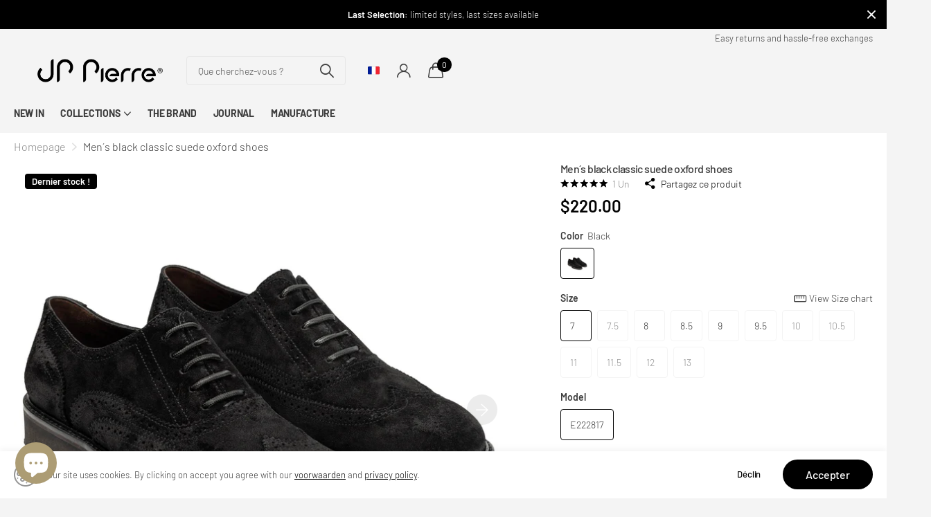

--- FILE ---
content_type: text/html; charset=utf-8
request_url: https://jp-pierre.com/fr/products/suede-oxofrd
body_size: 53339
content:
<!doctype html>
<html lang="fr" data-theme="xclusive" dir="ltr" class="no-js ">
	<head>
      <!-- Google Tag Manager -->
<script>(function(w,d,s,l,i){w[l]=w[l]||[];w[l].push({'gtm.start':
new Date().getTime(),event:'gtm.js'});var f=d.getElementsByTagName(s)[0],
j=d.createElement(s),dl=l!='dataLayer'?'&l='+l:'';j.async=true;j.src=
'https://www.googletagmanager.com/gtm.js?id='+i+dl;f.parentNode.insertBefore(j,f);
})(window,document,'script','dataLayer','GTM-NNF6FWTP');</script>
<!-- End Google Tag Manager -->
      
		<meta charset="utf-8">
		<meta http-equiv="x-ua-compatible" content="ie=edge">
		<title>Oxford Black Suede Mens Shoe - JP Pierre</title><meta name="description" content="Shop the JP Pierre Oxford Black Suede Men&#39;s Shoe for timeless style and comfort. Perfect for any occasion, elevate your wardrobe today."><meta name="theme-color" content="">
		<meta name="MobileOptimized" content="320">
		<meta name="HandheldFriendly" content="true">
		<meta name="viewport" content="width=device-width, initial-scale=1, minimum-scale=1, maximum-scale=5, viewport-fit=cover, shrink-to-fit=no">
		<meta name="format-detection" content="telephone=no">
		<meta name="msapplication-config" content="//jp-pierre.com/cdn/shop/t/16/assets/browserconfig.xml?v=52024572095365081671737565726">
		<link rel="canonical" href="https://jp-pierre.com/fr/products/suede-oxofrd"><link rel="preload" as="image" href="https://jp-pierre.com/cdn/shop/files/Portada.jpg" fetch-priority="high">
<link rel="preload" as="image" href="https://jp-pierre.com/cdn/shop/files/SS24_1_1500x.png" fetch-priority="high">
<link rel="preload" as="image" href="https://jp-pierre.com/cdn/shop/files/jpshoes.jpg" fetch-priority="high">
<link rel="preload" as="image" href="https://jp-pierre.com/cdn/shop/files/Portada.jpg?v=1714170191&width=165" fetch-priority="high">
<link rel="preload" as="image" href="https://jp-pierre.com/cdn/shop/files/Portada.jpg?v=1714170191&width=240" fetch-priority="high">
<link rel="preload" as="image" href="https://jp-pierre.com/cdn/shop/files/Portada.jpg?v=1714170191&width=350" fetch-priority="high">
<link rel="preload" as="image" href="https://jp-pierre.com/cdn/shop/files/Portada.jpg?v=1714170191&width=533" fetch-priority="high">
<link rel="preload" as="image" href="https://jp-pierre.com/cdn/shop/files/Portada.jpg?v=1714170191&width=620" fetch-priority="high">
<link rel="preload" as="image" href="https://jp-pierre.com/cdn/shop/files/Portada.jpg?v=1714170191&width=720" fetch-priority="high">
<link rel="preload" as="image" href="https://jp-pierre.com/cdn/shop/files/Portada.jpg?v=1714170191&width=940" fetch-priority="high">
<link rel="preload" as="image" href="https://jp-pierre.com/cdn/shop/files/Portada.jpg?v=1714170191&width=1066" fetch-priority="high">
<link rel="preload" as="image" href="https://jp-pierre.com/cdn/shop/files/Portada.jpg?v=1714170191&width=1280" fetch-priority="high">
<link rel="preload" as="image" href="https://jp-pierre.com/cdn/shop/files/Portada.jpg?v=1714170191&width=1400" fetch-priority="high"><link rel="preconnect" href="https://fonts.shopifycdn.com" crossorigin><link rel="preload" as="style" href="//jp-pierre.com/cdn/shop/t/16/assets/screen.css?v=57475286010561853381737565726">
		<link rel="preload" as="style" href="//jp-pierre.com/cdn/shop/t/16/assets/theme-xclusive.css?v=143329351400972597121737565726">
		<link rel="preload" as="style" href="//jp-pierre.com/cdn/shop/t/16/assets/screen-settings.css?v=142113465998306525301768241476">
		
		<link rel="preload" as="font" href="//jp-pierre.com/cdn/fonts/barlow/barlow_n5.a193a1990790eba0cc5cca569d23799830e90f07.woff2" type="font/woff2" crossorigin>
    
		<link rel="preload" as="font" href="//jp-pierre.com/cdn/shop/t/16/assets/xclusive.woff2?v=96946264402571190891737565726" crossorigin>
		<link media="screen" rel="stylesheet" href="//jp-pierre.com/cdn/shop/t/16/assets/screen.css?v=57475286010561853381737565726" id="core-css">
		<link media="screen" rel="stylesheet" href="//jp-pierre.com/cdn/shop/t/16/assets/theme-xclusive.css?v=143329351400972597121737565726" id="xclusive-css">
		<noscript><link rel="stylesheet" href="//jp-pierre.com/cdn/shop/t/16/assets/async-menu.css?v=40637961472654076631737565726"></noscript><link media="screen" rel="stylesheet" href="//jp-pierre.com/cdn/shop/t/16/assets/page-product.css?v=180587883753839546891737565726" id="product-css"><link media="screen" rel="stylesheet" href="//jp-pierre.com/cdn/shop/t/16/assets/screen-settings.css?v=142113465998306525301768241476" id="custom-css"><link rel="icon" href="//jp-pierre.com/cdn/shop/files/favicon.png?crop=center&height=32&v=1630340167&width=32" type="image/png">
			<link rel="mask-icon" href="safari-pinned-tab.svg" color="#333333">
			<link rel="apple-touch-icon" href="apple-touch-icon.png"><link rel="manifest" href="//jp-pierre.com/cdn/shop/t/16/assets/manifest.json?v=29040392606353692311737565726">
		<script>document.documentElement.classList.remove('no-js'); document.documentElement.classList.add('js');</script>
		<meta name="msapplication-config" content="//jp-pierre.com/cdn/shop/t/16/assets/browserconfig.xml?v=52024572095365081671737565726">
<meta property="og:title" content="Men´s black classic suede oxford shoes">
<meta property="og:type" content="product">
<meta property="og:description" content="Shop the JP Pierre Oxford Black Suede Men&#39;s Shoe for timeless style and comfort. Perfect for any occasion, elevate your wardrobe today.">
<meta property="og:site_name" content="JP Pierre">
<meta property="og:url" content="https://jp-pierre.com/fr/products/suede-oxofrd">

  
  <meta property="product:price:amount" content="$220.00">
  <meta property="og:price:amount" content="$220.00">
  <meta property="og:price:currency" content="USD">
  <meta property="og:availability" content="instock" />

<meta property="og:image" content="//jp-pierre.com/cdn/shop/files/222817.1.jpg?crop=center&height=500&v=1696543652&width=600">

<meta name="twitter:title" content="Men´s black classic suede oxford shoes">
<meta name="twitter:description" content="Shop the JP Pierre Oxford Black Suede Men&#39;s Shoe for timeless style and comfort. Perfect for any occasion, elevate your wardrobe today.">
<meta name="twitter:site" content="JP Pierre">

<meta property="twitter:image" content="//jp-pierre.com/cdn/shop/files/222817.1.jpg?crop=center&height=500&v=1696543652&width=600">
<script type="application/ld+json">
  [{
        "@context": "http://schema.org",
        "@type": "Product",
        "name": "Men´s black classic suede oxford shoes",
        "url": "https://jp-pierre.com/fr/products/suede-oxofrd","brand": { "@type": "Brand", "name": "JP Pierre" },"description": "E222817\nOur Men’s Black Classic Suede Oxford Shoes bring a refined edge to any wardrobe. These handcrafted shoes feature a premium suede upper that offers a sophisticated, matte finish, making them perfect for smart-casual and formal settings. The rubber sole ensures excellent grip and long-lasting durability, allowing you to move with confidence.\nCraftsmanship and superior materials\nWe pride ourselves on artisanal craftsmanship, and these Oxfords are no exception. The carefully selected suede is soft yet durable, and the traditional construction ensures flexibility without compromising on structure. The rubber sole adds practicality, providing superior traction and durability, perfect for everyday wear.\n\nComfort without compromise\nBuilt for both style and comfort, these black suede oxford shoes feature cushioned inner soles that mold to your foot for a personalized fit. The breathable lining enhances your comfort, ensuring your feet remain cool and dry all day. These oxfords deliver timeless style with unmatched comfort.\n\n\n\nClassic design for every occasion\nTheir clean lines and classic silhouette make these black suede oxfords an essential addition to any wardrobe. Are designed to meet all your style needs.\n\nMATERIALS: \n\nCemented construction \nHand finished suede calf \nCalf lining \nCotton shoelaces \n Flexible inner cushioning (leather \/ cork layer) and poron on the heel \nRubber sole\n Rubber heel\n","image": "//jp-pierre.com/cdn/shop/files/222817.1.jpg?crop=center&height=500&v=1696543652&width=600","gtin8": "795276043782","sku": "795276043782","offers": {
          "@type": "Offer",
          "price": "220.0",
          "url": "https://jp-pierre.com/fr/products/suede-oxofrd",
          "priceValidUntil": "2027-01-26",
          "priceCurrency": "USD",
            "availability": "https://schema.org/InStock",
            "inventoryLevel": "1"}
      },{
      "@context": "http://schema.org/",
      "@type": "Organization",
      "url": "https://jp-pierre.com/fr/products/suede-oxofrd",
      "name": "JP Pierre",
      "legalName": "JP Pierre",
      "description": "Shop the JP Pierre Oxford Black Suede Men&#39;s Shoe for timeless style and comfort. Perfect for any occasion, elevate your wardrobe today.","contactPoint": {
        "@type": "ContactPoint",
        "contactType": "Customer service",
        "telephone": " (210) 5706745"
      },
      "address": {
        "@type": "PostalAddress",
        "streetAddress": "14112 Business Ave , Suite A ",
        "addressLocality": "Laredo",
        "postalCode": "78045",
        "addressCountry": "ÉTATS-UNIS"
      }
    },
    {
      "@context": "http://schema.org",
      "@type": "WebSite",
      "url": "https://jp-pierre.com/fr/products/suede-oxofrd",
      "name": "JP Pierre",
      "description": "Shop the JP Pierre Oxford Black Suede Men&#39;s Shoe for timeless style and comfort. Perfect for any occasion, elevate your wardrobe today.",
      "author": [
        {
          "@type": "Organization",
          "url": "https://www.someoneyouknow.online",
          "name": "Someoneyouknow",
          "address": {
            "@type": "PostalAddress",
            "streetAddress": "Wilhelminaplein 25",
            "addressLocality": "Eindhoven",
            "addressRegion": "NB",
            "postalCode": "5611 HG",
            "addressCountry": "NL"
          }
        }
      ]
    }
  ]
</script>

		<script>window.performance && window.performance.mark && window.performance.mark('shopify.content_for_header.start');</script><meta name="facebook-domain-verification" content="lc5uz4stl9bemm8uhi8j06nohjgl7u">
<meta name="google-site-verification" content="UdMVwnp7ylR11gxFGQArnH2aCU2g6IA05JyqFUBpEHc">
<meta id="shopify-digital-wallet" name="shopify-digital-wallet" content="/58465583304/digital_wallets/dialog">
<meta name="shopify-checkout-api-token" content="81a2809eb1124ea118b25250b7bf2586">
<meta id="in-context-paypal-metadata" data-shop-id="58465583304" data-venmo-supported="true" data-environment="production" data-locale="fr_FR" data-paypal-v4="true" data-currency="USD">
<link rel="alternate" hreflang="x-default" href="https://jp-pierre.com/products/suede-oxofrd">
<link rel="alternate" hreflang="en" href="https://jp-pierre.com/products/suede-oxofrd">
<link rel="alternate" hreflang="es" href="https://jp-pierre.com/es/products/suede-oxofrd">
<link rel="alternate" hreflang="fr" href="https://jp-pierre.com/fr/products/suede-oxofrd">
<link rel="alternate" type="application/json+oembed" href="https://jp-pierre.com/fr/products/suede-oxofrd.oembed">
<script async="async" src="/checkouts/internal/preloads.js?locale=fr-US"></script>
<link rel="preconnect" href="https://shop.app" crossorigin="anonymous">
<script async="async" src="https://shop.app/checkouts/internal/preloads.js?locale=fr-US&shop_id=58465583304" crossorigin="anonymous"></script>
<script id="apple-pay-shop-capabilities" type="application/json">{"shopId":58465583304,"countryCode":"US","currencyCode":"USD","merchantCapabilities":["supports3DS"],"merchantId":"gid:\/\/shopify\/Shop\/58465583304","merchantName":"JP Pierre","requiredBillingContactFields":["postalAddress","email","phone"],"requiredShippingContactFields":["postalAddress","email","phone"],"shippingType":"shipping","supportedNetworks":["visa","masterCard","amex","discover","elo","jcb"],"total":{"type":"pending","label":"JP Pierre","amount":"1.00"},"shopifyPaymentsEnabled":true,"supportsSubscriptions":true}</script>
<script id="shopify-features" type="application/json">{"accessToken":"81a2809eb1124ea118b25250b7bf2586","betas":["rich-media-storefront-analytics"],"domain":"jp-pierre.com","predictiveSearch":true,"shopId":58465583304,"locale":"fr"}</script>
<script>var Shopify = Shopify || {};
Shopify.shop = "jean-pierre-us.myshopify.com";
Shopify.locale = "fr";
Shopify.currency = {"active":"USD","rate":"1.0"};
Shopify.country = "US";
Shopify.theme = {"name":"Lievant | Propuesta UX","id":140707004616,"schema_name":"Xclusive","schema_version":"1.8.0","theme_store_id":2221,"role":"main"};
Shopify.theme.handle = "null";
Shopify.theme.style = {"id":null,"handle":null};
Shopify.cdnHost = "jp-pierre.com/cdn";
Shopify.routes = Shopify.routes || {};
Shopify.routes.root = "/fr/";</script>
<script type="module">!function(o){(o.Shopify=o.Shopify||{}).modules=!0}(window);</script>
<script>!function(o){function n(){var o=[];function n(){o.push(Array.prototype.slice.apply(arguments))}return n.q=o,n}var t=o.Shopify=o.Shopify||{};t.loadFeatures=n(),t.autoloadFeatures=n()}(window);</script>
<script>
  window.ShopifyPay = window.ShopifyPay || {};
  window.ShopifyPay.apiHost = "shop.app\/pay";
  window.ShopifyPay.redirectState = null;
</script>
<script id="shop-js-analytics" type="application/json">{"pageType":"product"}</script>
<script defer="defer" async type="module" src="//jp-pierre.com/cdn/shopifycloud/shop-js/modules/v2/client.init-shop-cart-sync_BcDpqI9l.fr.esm.js"></script>
<script defer="defer" async type="module" src="//jp-pierre.com/cdn/shopifycloud/shop-js/modules/v2/chunk.common_a1Rf5Dlz.esm.js"></script>
<script defer="defer" async type="module" src="//jp-pierre.com/cdn/shopifycloud/shop-js/modules/v2/chunk.modal_Djra7sW9.esm.js"></script>
<script type="module">
  await import("//jp-pierre.com/cdn/shopifycloud/shop-js/modules/v2/client.init-shop-cart-sync_BcDpqI9l.fr.esm.js");
await import("//jp-pierre.com/cdn/shopifycloud/shop-js/modules/v2/chunk.common_a1Rf5Dlz.esm.js");
await import("//jp-pierre.com/cdn/shopifycloud/shop-js/modules/v2/chunk.modal_Djra7sW9.esm.js");

  window.Shopify.SignInWithShop?.initShopCartSync?.({"fedCMEnabled":true,"windoidEnabled":true});

</script>
<script defer="defer" async type="module" src="//jp-pierre.com/cdn/shopifycloud/shop-js/modules/v2/client.payment-terms_BQYK7nq4.fr.esm.js"></script>
<script defer="defer" async type="module" src="//jp-pierre.com/cdn/shopifycloud/shop-js/modules/v2/chunk.common_a1Rf5Dlz.esm.js"></script>
<script defer="defer" async type="module" src="//jp-pierre.com/cdn/shopifycloud/shop-js/modules/v2/chunk.modal_Djra7sW9.esm.js"></script>
<script type="module">
  await import("//jp-pierre.com/cdn/shopifycloud/shop-js/modules/v2/client.payment-terms_BQYK7nq4.fr.esm.js");
await import("//jp-pierre.com/cdn/shopifycloud/shop-js/modules/v2/chunk.common_a1Rf5Dlz.esm.js");
await import("//jp-pierre.com/cdn/shopifycloud/shop-js/modules/v2/chunk.modal_Djra7sW9.esm.js");

  
</script>
<script>
  window.Shopify = window.Shopify || {};
  if (!window.Shopify.featureAssets) window.Shopify.featureAssets = {};
  window.Shopify.featureAssets['shop-js'] = {"shop-cart-sync":["modules/v2/client.shop-cart-sync_BLrx53Hf.fr.esm.js","modules/v2/chunk.common_a1Rf5Dlz.esm.js","modules/v2/chunk.modal_Djra7sW9.esm.js"],"init-fed-cm":["modules/v2/client.init-fed-cm_C8SUwJ8U.fr.esm.js","modules/v2/chunk.common_a1Rf5Dlz.esm.js","modules/v2/chunk.modal_Djra7sW9.esm.js"],"shop-cash-offers":["modules/v2/client.shop-cash-offers_BBp_MjBM.fr.esm.js","modules/v2/chunk.common_a1Rf5Dlz.esm.js","modules/v2/chunk.modal_Djra7sW9.esm.js"],"shop-login-button":["modules/v2/client.shop-login-button_Dw6kG_iO.fr.esm.js","modules/v2/chunk.common_a1Rf5Dlz.esm.js","modules/v2/chunk.modal_Djra7sW9.esm.js"],"pay-button":["modules/v2/client.pay-button_BJDaAh68.fr.esm.js","modules/v2/chunk.common_a1Rf5Dlz.esm.js","modules/v2/chunk.modal_Djra7sW9.esm.js"],"shop-button":["modules/v2/client.shop-button_DBWL94V3.fr.esm.js","modules/v2/chunk.common_a1Rf5Dlz.esm.js","modules/v2/chunk.modal_Djra7sW9.esm.js"],"avatar":["modules/v2/client.avatar_BTnouDA3.fr.esm.js"],"init-windoid":["modules/v2/client.init-windoid_77FSIiws.fr.esm.js","modules/v2/chunk.common_a1Rf5Dlz.esm.js","modules/v2/chunk.modal_Djra7sW9.esm.js"],"init-shop-for-new-customer-accounts":["modules/v2/client.init-shop-for-new-customer-accounts_QoC3RJm9.fr.esm.js","modules/v2/client.shop-login-button_Dw6kG_iO.fr.esm.js","modules/v2/chunk.common_a1Rf5Dlz.esm.js","modules/v2/chunk.modal_Djra7sW9.esm.js"],"init-shop-email-lookup-coordinator":["modules/v2/client.init-shop-email-lookup-coordinator_D4ioGzPw.fr.esm.js","modules/v2/chunk.common_a1Rf5Dlz.esm.js","modules/v2/chunk.modal_Djra7sW9.esm.js"],"init-shop-cart-sync":["modules/v2/client.init-shop-cart-sync_BcDpqI9l.fr.esm.js","modules/v2/chunk.common_a1Rf5Dlz.esm.js","modules/v2/chunk.modal_Djra7sW9.esm.js"],"shop-toast-manager":["modules/v2/client.shop-toast-manager_B-eIbpHW.fr.esm.js","modules/v2/chunk.common_a1Rf5Dlz.esm.js","modules/v2/chunk.modal_Djra7sW9.esm.js"],"init-customer-accounts":["modules/v2/client.init-customer-accounts_BcBSUbIK.fr.esm.js","modules/v2/client.shop-login-button_Dw6kG_iO.fr.esm.js","modules/v2/chunk.common_a1Rf5Dlz.esm.js","modules/v2/chunk.modal_Djra7sW9.esm.js"],"init-customer-accounts-sign-up":["modules/v2/client.init-customer-accounts-sign-up_DvG__VHD.fr.esm.js","modules/v2/client.shop-login-button_Dw6kG_iO.fr.esm.js","modules/v2/chunk.common_a1Rf5Dlz.esm.js","modules/v2/chunk.modal_Djra7sW9.esm.js"],"shop-follow-button":["modules/v2/client.shop-follow-button_Dnx6fDH9.fr.esm.js","modules/v2/chunk.common_a1Rf5Dlz.esm.js","modules/v2/chunk.modal_Djra7sW9.esm.js"],"checkout-modal":["modules/v2/client.checkout-modal_BDH3MUqJ.fr.esm.js","modules/v2/chunk.common_a1Rf5Dlz.esm.js","modules/v2/chunk.modal_Djra7sW9.esm.js"],"shop-login":["modules/v2/client.shop-login_CV9Paj8R.fr.esm.js","modules/v2/chunk.common_a1Rf5Dlz.esm.js","modules/v2/chunk.modal_Djra7sW9.esm.js"],"lead-capture":["modules/v2/client.lead-capture_DGQOTB4e.fr.esm.js","modules/v2/chunk.common_a1Rf5Dlz.esm.js","modules/v2/chunk.modal_Djra7sW9.esm.js"],"payment-terms":["modules/v2/client.payment-terms_BQYK7nq4.fr.esm.js","modules/v2/chunk.common_a1Rf5Dlz.esm.js","modules/v2/chunk.modal_Djra7sW9.esm.js"]};
</script>
<script>(function() {
  var isLoaded = false;
  function asyncLoad() {
    if (isLoaded) return;
    isLoaded = true;
    var urls = ["https:\/\/storage.googleapis.com\/pdf-uploader-v2.appspot.com\/jean-pierre-us\/script\/script181b155f5a2.js?shop=jean-pierre-us.myshopify.com","https:\/\/static.klaviyo.com\/onsite\/js\/W8qm8S\/klaviyo.js?company_id=W8qm8S\u0026shop=jean-pierre-us.myshopify.com","\/\/cdn.shopify.com\/proxy\/3e998b3c46e7be6fea8bc8ac1a8e9a7966de269e513a0399e14314f35fd3593c\/bucket.useifsapp.com\/theme-files-min\/js\/ifs-script-tag-min.js?v=2\u0026shop=jean-pierre-us.myshopify.com\u0026sp-cache-control=cHVibGljLCBtYXgtYWdlPTkwMA"];
    for (var i = 0; i < urls.length; i++) {
      var s = document.createElement('script');
      s.type = 'text/javascript';
      s.async = true;
      s.src = urls[i];
      var x = document.getElementsByTagName('script')[0];
      x.parentNode.insertBefore(s, x);
    }
  };
  if(window.attachEvent) {
    window.attachEvent('onload', asyncLoad);
  } else {
    window.addEventListener('load', asyncLoad, false);
  }
})();</script>
<script id="__st">var __st={"a":58465583304,"offset":-21600,"reqid":"abc50da4-d990-4010-b96d-b7bcb850b848-1769429357","pageurl":"jp-pierre.com\/fr\/products\/suede-oxofrd","u":"18a16fd72ff7","p":"product","rtyp":"product","rid":7611319812296};</script>
<script>window.ShopifyPaypalV4VisibilityTracking = true;</script>
<script id="captcha-bootstrap">!function(){'use strict';const t='contact',e='account',n='new_comment',o=[[t,t],['blogs',n],['comments',n],[t,'customer']],c=[[e,'customer_login'],[e,'guest_login'],[e,'recover_customer_password'],[e,'create_customer']],r=t=>t.map((([t,e])=>`form[action*='/${t}']:not([data-nocaptcha='true']) input[name='form_type'][value='${e}']`)).join(','),a=t=>()=>t?[...document.querySelectorAll(t)].map((t=>t.form)):[];function s(){const t=[...o],e=r(t);return a(e)}const i='password',u='form_key',d=['recaptcha-v3-token','g-recaptcha-response','h-captcha-response',i],f=()=>{try{return window.sessionStorage}catch{return}},m='__shopify_v',_=t=>t.elements[u];function p(t,e,n=!1){try{const o=window.sessionStorage,c=JSON.parse(o.getItem(e)),{data:r}=function(t){const{data:e,action:n}=t;return t[m]||n?{data:e,action:n}:{data:t,action:n}}(c);for(const[e,n]of Object.entries(r))t.elements[e]&&(t.elements[e].value=n);n&&o.removeItem(e)}catch(o){console.error('form repopulation failed',{error:o})}}const l='form_type',E='cptcha';function T(t){t.dataset[E]=!0}const w=window,h=w.document,L='Shopify',v='ce_forms',y='captcha';let A=!1;((t,e)=>{const n=(g='f06e6c50-85a8-45c8-87d0-21a2b65856fe',I='https://cdn.shopify.com/shopifycloud/storefront-forms-hcaptcha/ce_storefront_forms_captcha_hcaptcha.v1.5.2.iife.js',D={infoText:'Protégé par hCaptcha',privacyText:'Confidentialité',termsText:'Conditions'},(t,e,n)=>{const o=w[L][v],c=o.bindForm;if(c)return c(t,g,e,D).then(n);var r;o.q.push([[t,g,e,D],n]),r=I,A||(h.body.append(Object.assign(h.createElement('script'),{id:'captcha-provider',async:!0,src:r})),A=!0)});var g,I,D;w[L]=w[L]||{},w[L][v]=w[L][v]||{},w[L][v].q=[],w[L][y]=w[L][y]||{},w[L][y].protect=function(t,e){n(t,void 0,e),T(t)},Object.freeze(w[L][y]),function(t,e,n,w,h,L){const[v,y,A,g]=function(t,e,n){const i=e?o:[],u=t?c:[],d=[...i,...u],f=r(d),m=r(i),_=r(d.filter((([t,e])=>n.includes(e))));return[a(f),a(m),a(_),s()]}(w,h,L),I=t=>{const e=t.target;return e instanceof HTMLFormElement?e:e&&e.form},D=t=>v().includes(t);t.addEventListener('submit',(t=>{const e=I(t);if(!e)return;const n=D(e)&&!e.dataset.hcaptchaBound&&!e.dataset.recaptchaBound,o=_(e),c=g().includes(e)&&(!o||!o.value);(n||c)&&t.preventDefault(),c&&!n&&(function(t){try{if(!f())return;!function(t){const e=f();if(!e)return;const n=_(t);if(!n)return;const o=n.value;o&&e.removeItem(o)}(t);const e=Array.from(Array(32),(()=>Math.random().toString(36)[2])).join('');!function(t,e){_(t)||t.append(Object.assign(document.createElement('input'),{type:'hidden',name:u})),t.elements[u].value=e}(t,e),function(t,e){const n=f();if(!n)return;const o=[...t.querySelectorAll(`input[type='${i}']`)].map((({name:t})=>t)),c=[...d,...o],r={};for(const[a,s]of new FormData(t).entries())c.includes(a)||(r[a]=s);n.setItem(e,JSON.stringify({[m]:1,action:t.action,data:r}))}(t,e)}catch(e){console.error('failed to persist form',e)}}(e),e.submit())}));const S=(t,e)=>{t&&!t.dataset[E]&&(n(t,e.some((e=>e===t))),T(t))};for(const o of['focusin','change'])t.addEventListener(o,(t=>{const e=I(t);D(e)&&S(e,y())}));const B=e.get('form_key'),M=e.get(l),P=B&&M;t.addEventListener('DOMContentLoaded',(()=>{const t=y();if(P)for(const e of t)e.elements[l].value===M&&p(e,B);[...new Set([...A(),...v().filter((t=>'true'===t.dataset.shopifyCaptcha))])].forEach((e=>S(e,t)))}))}(h,new URLSearchParams(w.location.search),n,t,e,['guest_login'])})(!0,!0)}();</script>
<script integrity="sha256-4kQ18oKyAcykRKYeNunJcIwy7WH5gtpwJnB7kiuLZ1E=" data-source-attribution="shopify.loadfeatures" defer="defer" src="//jp-pierre.com/cdn/shopifycloud/storefront/assets/storefront/load_feature-a0a9edcb.js" crossorigin="anonymous"></script>
<script crossorigin="anonymous" defer="defer" src="//jp-pierre.com/cdn/shopifycloud/storefront/assets/shopify_pay/storefront-65b4c6d7.js?v=20250812"></script>
<script data-source-attribution="shopify.dynamic_checkout.dynamic.init">var Shopify=Shopify||{};Shopify.PaymentButton=Shopify.PaymentButton||{isStorefrontPortableWallets:!0,init:function(){window.Shopify.PaymentButton.init=function(){};var t=document.createElement("script");t.src="https://jp-pierre.com/cdn/shopifycloud/portable-wallets/latest/portable-wallets.fr.js",t.type="module",document.head.appendChild(t)}};
</script>
<script data-source-attribution="shopify.dynamic_checkout.buyer_consent">
  function portableWalletsHideBuyerConsent(e){var t=document.getElementById("shopify-buyer-consent"),n=document.getElementById("shopify-subscription-policy-button");t&&n&&(t.classList.add("hidden"),t.setAttribute("aria-hidden","true"),n.removeEventListener("click",e))}function portableWalletsShowBuyerConsent(e){var t=document.getElementById("shopify-buyer-consent"),n=document.getElementById("shopify-subscription-policy-button");t&&n&&(t.classList.remove("hidden"),t.removeAttribute("aria-hidden"),n.addEventListener("click",e))}window.Shopify?.PaymentButton&&(window.Shopify.PaymentButton.hideBuyerConsent=portableWalletsHideBuyerConsent,window.Shopify.PaymentButton.showBuyerConsent=portableWalletsShowBuyerConsent);
</script>
<script>
  function portableWalletsCleanup(e){e&&e.src&&console.error("Failed to load portable wallets script "+e.src);var t=document.querySelectorAll("shopify-accelerated-checkout .shopify-payment-button__skeleton, shopify-accelerated-checkout-cart .wallet-cart-button__skeleton"),e=document.getElementById("shopify-buyer-consent");for(let e=0;e<t.length;e++)t[e].remove();e&&e.remove()}function portableWalletsNotLoadedAsModule(e){e instanceof ErrorEvent&&"string"==typeof e.message&&e.message.includes("import.meta")&&"string"==typeof e.filename&&e.filename.includes("portable-wallets")&&(window.removeEventListener("error",portableWalletsNotLoadedAsModule),window.Shopify.PaymentButton.failedToLoad=e,"loading"===document.readyState?document.addEventListener("DOMContentLoaded",window.Shopify.PaymentButton.init):window.Shopify.PaymentButton.init())}window.addEventListener("error",portableWalletsNotLoadedAsModule);
</script>

<script type="module" src="https://jp-pierre.com/cdn/shopifycloud/portable-wallets/latest/portable-wallets.fr.js" onError="portableWalletsCleanup(this)" crossorigin="anonymous"></script>
<script nomodule>
  document.addEventListener("DOMContentLoaded", portableWalletsCleanup);
</script>

<link id="shopify-accelerated-checkout-styles" rel="stylesheet" media="screen" href="https://jp-pierre.com/cdn/shopifycloud/portable-wallets/latest/accelerated-checkout-backwards-compat.css" crossorigin="anonymous">
<style id="shopify-accelerated-checkout-cart">
        #shopify-buyer-consent {
  margin-top: 1em;
  display: inline-block;
  width: 100%;
}

#shopify-buyer-consent.hidden {
  display: none;
}

#shopify-subscription-policy-button {
  background: none;
  border: none;
  padding: 0;
  text-decoration: underline;
  font-size: inherit;
  cursor: pointer;
}

#shopify-subscription-policy-button::before {
  box-shadow: none;
}

      </style>

<script>window.performance && window.performance.mark && window.performance.mark('shopify.content_for_header.end');</script>
		
	<!-- BEGIN app block: shopify://apps/klaviyo-email-marketing-sms/blocks/klaviyo-onsite-embed/2632fe16-c075-4321-a88b-50b567f42507 -->












  <script async src="https://static.klaviyo.com/onsite/js/THhcrr/klaviyo.js?company_id=THhcrr"></script>
  <script>!function(){if(!window.klaviyo){window._klOnsite=window._klOnsite||[];try{window.klaviyo=new Proxy({},{get:function(n,i){return"push"===i?function(){var n;(n=window._klOnsite).push.apply(n,arguments)}:function(){for(var n=arguments.length,o=new Array(n),w=0;w<n;w++)o[w]=arguments[w];var t="function"==typeof o[o.length-1]?o.pop():void 0,e=new Promise((function(n){window._klOnsite.push([i].concat(o,[function(i){t&&t(i),n(i)}]))}));return e}}})}catch(n){window.klaviyo=window.klaviyo||[],window.klaviyo.push=function(){var n;(n=window._klOnsite).push.apply(n,arguments)}}}}();</script>

  
    <script id="viewed_product">
      if (item == null) {
        var _learnq = _learnq || [];

        var MetafieldReviews = null
        var MetafieldYotpoRating = null
        var MetafieldYotpoCount = null
        var MetafieldLooxRating = null
        var MetafieldLooxCount = null
        var okendoProduct = null
        var okendoProductReviewCount = null
        var okendoProductReviewAverageValue = null
        try {
          // The following fields are used for Customer Hub recently viewed in order to add reviews.
          // This information is not part of __kla_viewed. Instead, it is part of __kla_viewed_reviewed_items
          MetafieldReviews = {"rating":{"scale_min":"1.0","scale_max":"5.0","value":"5.0"},"rating_count":1};
          MetafieldYotpoRating = null
          MetafieldYotpoCount = null
          MetafieldLooxRating = null
          MetafieldLooxCount = null

          okendoProduct = null
          // If the okendo metafield is not legacy, it will error, which then requires the new json formatted data
          if (okendoProduct && 'error' in okendoProduct) {
            okendoProduct = null
          }
          okendoProductReviewCount = okendoProduct ? okendoProduct.reviewCount : null
          okendoProductReviewAverageValue = okendoProduct ? okendoProduct.reviewAverageValue : null
        } catch (error) {
          console.error('Error in Klaviyo onsite reviews tracking:', error);
        }

        var item = {
          Name: "Men´s black classic suede oxford shoes",
          ProductID: 7611319812296,
          Categories: ["All Products","OXFORDS"],
          ImageURL: "https://jp-pierre.com/cdn/shop/files/222817.1_grande.jpg?v=1696543652",
          URL: "https://jp-pierre.com/fr/products/suede-oxofrd",
          Brand: "JP Pierre",
          Price: "$220.00",
          Value: "220.00",
          CompareAtPrice: "$220.00"
        };
        _learnq.push(['track', 'Viewed Product', item]);
        _learnq.push(['trackViewedItem', {
          Title: item.Name,
          ItemId: item.ProductID,
          Categories: item.Categories,
          ImageUrl: item.ImageURL,
          Url: item.URL,
          Metadata: {
            Brand: item.Brand,
            Price: item.Price,
            Value: item.Value,
            CompareAtPrice: item.CompareAtPrice
          },
          metafields:{
            reviews: MetafieldReviews,
            yotpo:{
              rating: MetafieldYotpoRating,
              count: MetafieldYotpoCount,
            },
            loox:{
              rating: MetafieldLooxRating,
              count: MetafieldLooxCount,
            },
            okendo: {
              rating: okendoProductReviewAverageValue,
              count: okendoProductReviewCount,
            }
          }
        }]);
      }
    </script>
  




  <script>
    window.klaviyoReviewsProductDesignMode = false
  </script>







<!-- END app block --><!-- BEGIN app block: shopify://apps/judge-me-reviews/blocks/judgeme_core/61ccd3b1-a9f2-4160-9fe9-4fec8413e5d8 --><!-- Start of Judge.me Core -->






<link rel="dns-prefetch" href="https://cdnwidget.judge.me">
<link rel="dns-prefetch" href="https://cdn.judge.me">
<link rel="dns-prefetch" href="https://cdn1.judge.me">
<link rel="dns-prefetch" href="https://api.judge.me">

<script data-cfasync='false' class='jdgm-settings-script'>window.jdgmSettings={"pagination":5,"disable_web_reviews":false,"badge_no_review_text":"Aucun avis","badge_n_reviews_text":"{{ n }} avis","badge_star_color":"#f9cb38","hide_badge_preview_if_no_reviews":true,"badge_hide_text":false,"enforce_center_preview_badge":false,"widget_title":"Avis Clients","widget_open_form_text":"Écrire un avis","widget_close_form_text":"Annuler l'avis","widget_refresh_page_text":"Actualiser la page","widget_summary_text":"Basé sur {{ number_of_reviews }} avis","widget_no_review_text":"Soyez le premier à écrire un avis","widget_name_field_text":"Nom d'affichage","widget_verified_name_field_text":"Nom vérifié (public)","widget_name_placeholder_text":"Nom d'affichage","widget_required_field_error_text":"Ce champ est obligatoire.","widget_email_field_text":"Adresse email","widget_verified_email_field_text":"Email vérifié (privé, ne peut pas être modifié)","widget_email_placeholder_text":"Votre adresse email","widget_email_field_error_text":"Veuillez entrer une adresse email valide.","widget_rating_field_text":"Évaluation","widget_review_title_field_text":"Titre de l'avis","widget_review_title_placeholder_text":"Donnez un titre à votre avis","widget_review_body_field_text":"Contenu de l'avis","widget_review_body_placeholder_text":"Commencez à écrire ici...","widget_pictures_field_text":"Photo/Vidéo (facultatif)","widget_submit_review_text":"Soumettre l'avis","widget_submit_verified_review_text":"Soumettre un avis vérifié","widget_submit_success_msg_with_auto_publish":"Merci ! Veuillez actualiser la page dans quelques instants pour voir votre avis. Vous pouvez supprimer ou modifier votre avis en vous connectant à \u003ca href='https://judge.me/login' target='_blank' rel='nofollow noopener'\u003eJudge.me\u003c/a\u003e","widget_submit_success_msg_no_auto_publish":"Merci ! Votre avis sera publié dès qu'il sera approuvé par l'administrateur de la boutique. Vous pouvez supprimer ou modifier votre avis en vous connectant à \u003ca href='https://judge.me/login' target='_blank' rel='nofollow noopener'\u003eJudge.me\u003c/a\u003e","widget_show_default_reviews_out_of_total_text":"Affichage de {{ n_reviews_shown }} sur {{ n_reviews }} avis.","widget_show_all_link_text":"Tout afficher","widget_show_less_link_text":"Afficher moins","widget_author_said_text":"{{ reviewer_name }} a dit :","widget_days_text":"il y a {{ n }} jour/jours","widget_weeks_text":"il y a {{ n }} semaine/semaines","widget_months_text":"il y a {{ n }} mois","widget_years_text":"il y a {{ n }} an/ans","widget_yesterday_text":"Hier","widget_today_text":"Aujourd'hui","widget_replied_text":"\u003e\u003e {{ shop_name }} a répondu :","widget_read_more_text":"Lire plus","widget_reviewer_name_as_initial":"","widget_rating_filter_color":"","widget_rating_filter_see_all_text":"Voir tous les avis","widget_sorting_most_recent_text":"Plus récents","widget_sorting_highest_rating_text":"Meilleures notes","widget_sorting_lowest_rating_text":"Notes les plus basses","widget_sorting_with_pictures_text":"Uniquement les photos","widget_sorting_most_helpful_text":"Plus utiles","widget_open_question_form_text":"Poser une question","widget_reviews_subtab_text":"Avis","widget_questions_subtab_text":"Questions","widget_question_label_text":"Question","widget_answer_label_text":"Réponse","widget_question_placeholder_text":"Écrivez votre question ici","widget_submit_question_text":"Soumettre la question","widget_question_submit_success_text":"Merci pour votre question ! Nous vous notifierons dès qu'elle aura une réponse.","widget_star_color":"#f9cb38","verified_badge_text":"Vérifié","verified_badge_bg_color":"","verified_badge_text_color":"","verified_badge_placement":"left-of-reviewer-name","widget_review_max_height":"","widget_hide_border":false,"widget_social_share":false,"widget_thumb":false,"widget_review_location_show":false,"widget_location_format":"","all_reviews_include_out_of_store_products":true,"all_reviews_out_of_store_text":"(hors boutique)","all_reviews_pagination":100,"all_reviews_product_name_prefix_text":"à propos de","enable_review_pictures":true,"enable_question_anwser":false,"widget_theme":"","review_date_format":"mm/dd/yyyy","default_sort_method":"most-recent","widget_product_reviews_subtab_text":"Avis Produits","widget_shop_reviews_subtab_text":"Avis Boutique","widget_other_products_reviews_text":"Avis pour d'autres produits","widget_store_reviews_subtab_text":"Avis de la boutique","widget_no_store_reviews_text":"Cette boutique n'a pas encore reçu d'avis","widget_web_restriction_product_reviews_text":"Ce produit n'a pas encore reçu d'avis","widget_no_items_text":"Aucun élément trouvé","widget_show_more_text":"Afficher plus","widget_write_a_store_review_text":"Écrire un avis sur la boutique","widget_other_languages_heading":"Avis dans d'autres langues","widget_translate_review_text":"Traduire l'avis en {{ language }}","widget_translating_review_text":"Traduction en cours...","widget_show_original_translation_text":"Afficher l'original ({{ language }})","widget_translate_review_failed_text":"Impossible de traduire cet avis.","widget_translate_review_retry_text":"Réessayer","widget_translate_review_try_again_later_text":"Réessayez plus tard","show_product_url_for_grouped_product":false,"widget_sorting_pictures_first_text":"Photos en premier","show_pictures_on_all_rev_page_mobile":false,"show_pictures_on_all_rev_page_desktop":false,"floating_tab_hide_mobile_install_preference":false,"floating_tab_button_name":"★ Avis","floating_tab_title":"Laissons nos clients parler pour nous","floating_tab_button_color":"","floating_tab_button_background_color":"","floating_tab_url":"","floating_tab_url_enabled":false,"floating_tab_tab_style":"text","all_reviews_text_badge_text":"Les clients nous notent {{ shop.metafields.judgeme.all_reviews_rating | round: 1 }}/5 basé sur {{ shop.metafields.judgeme.all_reviews_count }} avis.","all_reviews_text_badge_text_branded_style":"{{ shop.metafields.judgeme.all_reviews_rating | round: 1 }} sur 5 étoiles basé sur {{ shop.metafields.judgeme.all_reviews_count }} avis","is_all_reviews_text_badge_a_link":false,"show_stars_for_all_reviews_text_badge":false,"all_reviews_text_badge_url":"","all_reviews_text_style":"branded","all_reviews_text_color_style":"judgeme_brand_color","all_reviews_text_color":"#108474","all_reviews_text_show_jm_brand":true,"featured_carousel_show_header":true,"featured_carousel_title":"Laissons nos clients parler pour nous","testimonials_carousel_title":"Les clients nous disent","videos_carousel_title":"Histoire de clients réels","cards_carousel_title":"Les clients nous disent","featured_carousel_count_text":"sur {{ n }} avis","featured_carousel_add_link_to_all_reviews_page":false,"featured_carousel_url":"","featured_carousel_show_images":true,"featured_carousel_autoslide_interval":5,"featured_carousel_arrows_on_the_sides":false,"featured_carousel_height":250,"featured_carousel_width":80,"featured_carousel_image_size":0,"featured_carousel_image_height":250,"featured_carousel_arrow_color":"#eeeeee","verified_count_badge_style":"branded","verified_count_badge_orientation":"horizontal","verified_count_badge_color_style":"judgeme_brand_color","verified_count_badge_color":"#108474","is_verified_count_badge_a_link":false,"verified_count_badge_url":"","verified_count_badge_show_jm_brand":true,"widget_rating_preset_default":5,"widget_first_sub_tab":"product-reviews","widget_show_histogram":true,"widget_histogram_use_custom_color":false,"widget_pagination_use_custom_color":false,"widget_star_use_custom_color":true,"widget_verified_badge_use_custom_color":false,"widget_write_review_use_custom_color":false,"picture_reminder_submit_button":"Télécharger des photos","enable_review_videos":true,"mute_video_by_default":false,"widget_sorting_videos_first_text":"Vidéos en premier","widget_review_pending_text":"En attente","featured_carousel_items_for_large_screen":3,"social_share_options_order":"Facebook,Twitter","remove_microdata_snippet":false,"disable_json_ld":false,"enable_json_ld_products":false,"preview_badge_show_question_text":false,"preview_badge_no_question_text":"Aucune question","preview_badge_n_question_text":"{{ number_of_questions }} question/questions","qa_badge_show_icon":false,"qa_badge_position":"same-row","remove_judgeme_branding":false,"widget_add_search_bar":false,"widget_search_bar_placeholder":"Recherche","widget_sorting_verified_only_text":"Vérifiés uniquement","featured_carousel_theme":"default","featured_carousel_show_rating":true,"featured_carousel_show_title":true,"featured_carousel_show_body":true,"featured_carousel_show_date":false,"featured_carousel_show_reviewer":true,"featured_carousel_show_product":false,"featured_carousel_header_background_color":"#108474","featured_carousel_header_text_color":"#ffffff","featured_carousel_name_product_separator":"reviewed","featured_carousel_full_star_background":"#108474","featured_carousel_empty_star_background":"#dadada","featured_carousel_vertical_theme_background":"#f9fafb","featured_carousel_verified_badge_enable":true,"featured_carousel_verified_badge_color":"#108474","featured_carousel_border_style":"round","featured_carousel_review_line_length_limit":3,"featured_carousel_more_reviews_button_text":"Lire plus d'avis","featured_carousel_view_product_button_text":"Voir le produit","all_reviews_page_load_reviews_on":"scroll","all_reviews_page_load_more_text":"Charger plus d'avis","disable_fb_tab_reviews":false,"enable_ajax_cdn_cache":false,"widget_advanced_speed_features":5,"widget_public_name_text":"affiché publiquement comme","default_reviewer_name":"John Smith","default_reviewer_name_has_non_latin":true,"widget_reviewer_anonymous":"Anonyme","medals_widget_title":"Médailles d'avis Judge.me","medals_widget_background_color":"#f9fafb","medals_widget_position":"footer_all_pages","medals_widget_border_color":"#f9fafb","medals_widget_verified_text_position":"left","medals_widget_use_monochromatic_version":false,"medals_widget_elements_color":"#108474","show_reviewer_avatar":true,"widget_invalid_yt_video_url_error_text":"Pas une URL de vidéo YouTube","widget_max_length_field_error_text":"Veuillez ne pas dépasser {0} caractères.","widget_show_country_flag":false,"widget_show_collected_via_shop_app":true,"widget_verified_by_shop_badge_style":"light","widget_verified_by_shop_text":"Vérifié par la boutique","widget_show_photo_gallery":false,"widget_load_with_code_splitting":true,"widget_ugc_install_preference":false,"widget_ugc_title":"Fait par nous, partagé par vous","widget_ugc_subtitle":"Taguez-nous pour voir votre photo mise en avant sur notre page","widget_ugc_arrows_color":"#ffffff","widget_ugc_primary_button_text":"Acheter maintenant","widget_ugc_primary_button_background_color":"#108474","widget_ugc_primary_button_text_color":"#ffffff","widget_ugc_primary_button_border_width":"0","widget_ugc_primary_button_border_style":"none","widget_ugc_primary_button_border_color":"#108474","widget_ugc_primary_button_border_radius":"25","widget_ugc_secondary_button_text":"Charger plus","widget_ugc_secondary_button_background_color":"#ffffff","widget_ugc_secondary_button_text_color":"#108474","widget_ugc_secondary_button_border_width":"2","widget_ugc_secondary_button_border_style":"solid","widget_ugc_secondary_button_border_color":"#108474","widget_ugc_secondary_button_border_radius":"25","widget_ugc_reviews_button_text":"Voir les avis","widget_ugc_reviews_button_background_color":"#ffffff","widget_ugc_reviews_button_text_color":"#108474","widget_ugc_reviews_button_border_width":"2","widget_ugc_reviews_button_border_style":"solid","widget_ugc_reviews_button_border_color":"#108474","widget_ugc_reviews_button_border_radius":"25","widget_ugc_reviews_button_link_to":"judgeme-reviews-page","widget_ugc_show_post_date":true,"widget_ugc_max_width":"800","widget_rating_metafield_value_type":true,"widget_primary_color":"#000000","widget_enable_secondary_color":true,"widget_secondary_color":"#e0e0e0","widget_summary_average_rating_text":"{{ average_rating }} sur 5","widget_media_grid_title":"Photos \u0026 vidéos clients","widget_media_grid_see_more_text":"Voir plus","widget_round_style":false,"widget_show_product_medals":true,"widget_verified_by_judgeme_text":"Vérifié par Judge.me","widget_show_store_medals":true,"widget_verified_by_judgeme_text_in_store_medals":"Vérifié par Judge.me","widget_media_field_exceed_quantity_message":"Désolé, nous ne pouvons accepter que {{ max_media }} pour un avis.","widget_media_field_exceed_limit_message":"{{ file_name }} est trop volumineux, veuillez sélectionner un {{ media_type }} de moins de {{ size_limit }}MB.","widget_review_submitted_text":"Avis soumis !","widget_question_submitted_text":"Question soumise !","widget_close_form_text_question":"Annuler","widget_write_your_answer_here_text":"Écrivez votre réponse ici","widget_enabled_branded_link":true,"widget_show_collected_by_judgeme":true,"widget_reviewer_name_color":"","widget_write_review_text_color":"","widget_write_review_bg_color":"","widget_collected_by_judgeme_text":"collecté par Judge.me","widget_pagination_type":"standard","widget_load_more_text":"Charger plus","widget_load_more_color":"#108474","widget_full_review_text":"Avis complet","widget_read_more_reviews_text":"Lire plus d'avis","widget_read_questions_text":"Lire les questions","widget_questions_and_answers_text":"Questions \u0026 Réponses","widget_verified_by_text":"Vérifié par","widget_verified_text":"Vérifié","widget_number_of_reviews_text":"{{ number_of_reviews }} avis","widget_back_button_text":"Retour","widget_next_button_text":"Suivant","widget_custom_forms_filter_button":"Filtres","custom_forms_style":"horizontal","widget_show_review_information":false,"how_reviews_are_collected":"Comment les avis sont-ils collectés ?","widget_show_review_keywords":false,"widget_gdpr_statement":"Comment nous utilisons vos données : Nous vous contacterons uniquement à propos de l'avis que vous avez laissé, et seulement si nécessaire. En soumettant votre avis, vous acceptez les \u003ca href='https://judge.me/terms' target='_blank' rel='nofollow noopener'\u003econditions\u003c/a\u003e, la \u003ca href='https://judge.me/privacy' target='_blank' rel='nofollow noopener'\u003epolitique de confidentialité\u003c/a\u003e et les \u003ca href='https://judge.me/content-policy' target='_blank' rel='nofollow noopener'\u003epolitiques de contenu\u003c/a\u003e de Judge.me.","widget_multilingual_sorting_enabled":false,"widget_translate_review_content_enabled":false,"widget_translate_review_content_method":"manual","popup_widget_review_selection":"automatically_with_pictures","popup_widget_round_border_style":true,"popup_widget_show_title":true,"popup_widget_show_body":true,"popup_widget_show_reviewer":false,"popup_widget_show_product":true,"popup_widget_show_pictures":true,"popup_widget_use_review_picture":true,"popup_widget_show_on_home_page":true,"popup_widget_show_on_product_page":true,"popup_widget_show_on_collection_page":true,"popup_widget_show_on_cart_page":true,"popup_widget_position":"bottom_left","popup_widget_first_review_delay":5,"popup_widget_duration":5,"popup_widget_interval":5,"popup_widget_review_count":5,"popup_widget_hide_on_mobile":true,"review_snippet_widget_round_border_style":true,"review_snippet_widget_card_color":"#FFFFFF","review_snippet_widget_slider_arrows_background_color":"#FFFFFF","review_snippet_widget_slider_arrows_color":"#000000","review_snippet_widget_star_color":"#108474","show_product_variant":false,"all_reviews_product_variant_label_text":"Variante : ","widget_show_verified_branding":true,"widget_ai_summary_title":"Les clients disent","widget_ai_summary_disclaimer":"Résumé des avis généré par IA basé sur les avis clients récents","widget_show_ai_summary":false,"widget_show_ai_summary_bg":false,"widget_show_review_title_input":true,"redirect_reviewers_invited_via_email":"review_widget","request_store_review_after_product_review":false,"request_review_other_products_in_order":false,"review_form_color_scheme":"default","review_form_corner_style":"square","review_form_star_color":{},"review_form_text_color":"#333333","review_form_background_color":"#ffffff","review_form_field_background_color":"#fafafa","review_form_button_color":{},"review_form_button_text_color":"#ffffff","review_form_modal_overlay_color":"#000000","review_content_screen_title_text":"Comment évalueriez-vous ce produit ?","review_content_introduction_text":"Nous serions ravis que vous partagiez un peu votre expérience.","store_review_form_title_text":"Comment évalueriez-vous cette boutique ?","store_review_form_introduction_text":"Nous serions ravis que vous partagiez un peu votre expérience.","show_review_guidance_text":true,"one_star_review_guidance_text":"Mauvais","five_star_review_guidance_text":"Excellent","customer_information_screen_title_text":"À propos de vous","customer_information_introduction_text":"Veuillez nous en dire plus sur vous.","custom_questions_screen_title_text":"Votre expérience en détail","custom_questions_introduction_text":"Voici quelques questions pour nous aider à mieux comprendre votre expérience.","review_submitted_screen_title_text":"Merci pour votre avis !","review_submitted_screen_thank_you_text":"Nous le traitons et il apparaîtra bientôt dans la boutique.","review_submitted_screen_email_verification_text":"Veuillez confirmer votre email en cliquant sur le lien que nous venons de vous envoyer. Cela nous aide à maintenir des avis authentiques.","review_submitted_request_store_review_text":"Aimeriez-vous partager votre expérience d'achat avec nous ?","review_submitted_review_other_products_text":"Aimeriez-vous évaluer ces produits ?","store_review_screen_title_text":"Voulez-vous partager votre expérience de shopping avec nous ?","store_review_introduction_text":"Nous apprécions votre retour d'expérience et nous l'utilisons pour nous améliorer. Veuillez partager vos pensées ou suggestions.","reviewer_media_screen_title_picture_text":"Partager une photo","reviewer_media_introduction_picture_text":"Téléchargez une photo pour étayer votre avis.","reviewer_media_screen_title_video_text":"Partager une vidéo","reviewer_media_introduction_video_text":"Téléchargez une vidéo pour étayer votre avis.","reviewer_media_screen_title_picture_or_video_text":"Partager une photo ou une vidéo","reviewer_media_introduction_picture_or_video_text":"Téléchargez une photo ou une vidéo pour étayer votre avis.","reviewer_media_youtube_url_text":"Collez votre URL Youtube ici","advanced_settings_next_step_button_text":"Suivant","advanced_settings_close_review_button_text":"Fermer","modal_write_review_flow":false,"write_review_flow_required_text":"Obligatoire","write_review_flow_privacy_message_text":"Nous respectons votre vie privée.","write_review_flow_anonymous_text":"Avis anonyme","write_review_flow_visibility_text":"Ne sera pas visible pour les autres clients.","write_review_flow_multiple_selection_help_text":"Sélectionnez autant que vous le souhaitez","write_review_flow_single_selection_help_text":"Sélectionnez une option","write_review_flow_required_field_error_text":"Ce champ est obligatoire","write_review_flow_invalid_email_error_text":"Veuillez saisir une adresse email valide","write_review_flow_max_length_error_text":"Max. {{ max_length }} caractères.","write_review_flow_media_upload_text":"\u003cb\u003eCliquez pour télécharger\u003c/b\u003e ou glissez-déposez","write_review_flow_gdpr_statement":"Nous vous contacterons uniquement au sujet de votre avis si nécessaire. En soumettant votre avis, vous acceptez nos \u003ca href='https://judge.me/terms' target='_blank' rel='nofollow noopener'\u003econditions d'utilisation\u003c/a\u003e et notre \u003ca href='https://judge.me/privacy' target='_blank' rel='nofollow noopener'\u003epolitique de confidentialité\u003c/a\u003e.","rating_only_reviews_enabled":false,"show_negative_reviews_help_screen":false,"new_review_flow_help_screen_rating_threshold":3,"negative_review_resolution_screen_title_text":"Dites-nous plus","negative_review_resolution_text":"Votre expérience est importante pour nous. S'il y a eu des problèmes avec votre achat, nous sommes là pour vous aider. N'hésitez pas à nous contacter, nous aimerions avoir l'opportunité de corriger les choses.","negative_review_resolution_button_text":"Contactez-nous","negative_review_resolution_proceed_with_review_text":"Laisser un avis","negative_review_resolution_subject":"Problème avec l'achat de {{ shop_name }}.{{ order_name }}","preview_badge_collection_page_install_status":false,"widget_review_custom_css":"","preview_badge_custom_css":"","preview_badge_stars_count":"5-stars","featured_carousel_custom_css":"","floating_tab_custom_css":"","all_reviews_widget_custom_css":"","medals_widget_custom_css":"","verified_badge_custom_css":"","all_reviews_text_custom_css":"","transparency_badges_collected_via_store_invite":false,"transparency_badges_from_another_provider":false,"transparency_badges_collected_from_store_visitor":false,"transparency_badges_collected_by_verified_review_provider":false,"transparency_badges_earned_reward":false,"transparency_badges_collected_via_store_invite_text":"Avis collecté via l'invitation du magasin","transparency_badges_from_another_provider_text":"Avis collecté d'un autre fournisseur","transparency_badges_collected_from_store_visitor_text":"Avis collecté d'un visiteur du magasin","transparency_badges_written_in_google_text":"Avis écrit sur Google","transparency_badges_written_in_etsy_text":"Avis écrit sur Etsy","transparency_badges_written_in_shop_app_text":"Avis écrit sur Shop App","transparency_badges_earned_reward_text":"Avis a gagné une récompense pour une commande future","product_review_widget_per_page":10,"widget_store_review_label_text":"Avis de la boutique","checkout_comment_extension_title_on_product_page":"Customer Comments","checkout_comment_extension_num_latest_comment_show":5,"checkout_comment_extension_format":"name_and_timestamp","checkout_comment_customer_name":"last_initial","checkout_comment_comment_notification":true,"preview_badge_collection_page_install_preference":false,"preview_badge_home_page_install_preference":false,"preview_badge_product_page_install_preference":false,"review_widget_install_preference":"","review_carousel_install_preference":false,"floating_reviews_tab_install_preference":"none","verified_reviews_count_badge_install_preference":false,"all_reviews_text_install_preference":false,"review_widget_best_location":false,"judgeme_medals_install_preference":false,"review_widget_revamp_enabled":false,"review_widget_qna_enabled":false,"review_widget_header_theme":"minimal","review_widget_widget_title_enabled":true,"review_widget_header_text_size":"medium","review_widget_header_text_weight":"regular","review_widget_average_rating_style":"compact","review_widget_bar_chart_enabled":true,"review_widget_bar_chart_type":"numbers","review_widget_bar_chart_style":"standard","review_widget_expanded_media_gallery_enabled":false,"review_widget_reviews_section_theme":"standard","review_widget_image_style":"thumbnails","review_widget_review_image_ratio":"square","review_widget_stars_size":"medium","review_widget_verified_badge":"standard_text","review_widget_review_title_text_size":"medium","review_widget_review_text_size":"medium","review_widget_review_text_length":"medium","review_widget_number_of_columns_desktop":3,"review_widget_carousel_transition_speed":5,"review_widget_custom_questions_answers_display":"always","review_widget_button_text_color":"#FFFFFF","review_widget_text_color":"#000000","review_widget_lighter_text_color":"#7B7B7B","review_widget_corner_styling":"soft","review_widget_review_word_singular":"avis","review_widget_review_word_plural":"avis","review_widget_voting_label":"Utile?","review_widget_shop_reply_label":"Réponse de {{ shop_name }} :","review_widget_filters_title":"Filtres","qna_widget_question_word_singular":"Question","qna_widget_question_word_plural":"Questions","qna_widget_answer_reply_label":"Réponse de {{ answerer_name }} :","qna_content_screen_title_text":"Poser une question sur ce produit","qna_widget_question_required_field_error_text":"Veuillez entrer votre question.","qna_widget_flow_gdpr_statement":"Nous vous contacterons uniquement au sujet de votre question si nécessaire. En soumettant votre question, vous acceptez nos \u003ca href='https://judge.me/terms' target='_blank' rel='nofollow noopener'\u003econditions d'utilisation\u003c/a\u003e et notre \u003ca href='https://judge.me/privacy' target='_blank' rel='nofollow noopener'\u003epolitique de confidentialité\u003c/a\u003e.","qna_widget_question_submitted_text":"Merci pour votre question !","qna_widget_close_form_text_question":"Fermer","qna_widget_question_submit_success_text":"Nous vous enverrons un email lorsque nous répondrons à votre question.","all_reviews_widget_v2025_enabled":false,"all_reviews_widget_v2025_header_theme":"default","all_reviews_widget_v2025_widget_title_enabled":true,"all_reviews_widget_v2025_header_text_size":"medium","all_reviews_widget_v2025_header_text_weight":"regular","all_reviews_widget_v2025_average_rating_style":"compact","all_reviews_widget_v2025_bar_chart_enabled":true,"all_reviews_widget_v2025_bar_chart_type":"numbers","all_reviews_widget_v2025_bar_chart_style":"standard","all_reviews_widget_v2025_expanded_media_gallery_enabled":false,"all_reviews_widget_v2025_show_store_medals":true,"all_reviews_widget_v2025_show_photo_gallery":true,"all_reviews_widget_v2025_show_review_keywords":false,"all_reviews_widget_v2025_show_ai_summary":false,"all_reviews_widget_v2025_show_ai_summary_bg":false,"all_reviews_widget_v2025_add_search_bar":false,"all_reviews_widget_v2025_default_sort_method":"most-recent","all_reviews_widget_v2025_reviews_per_page":10,"all_reviews_widget_v2025_reviews_section_theme":"default","all_reviews_widget_v2025_image_style":"thumbnails","all_reviews_widget_v2025_review_image_ratio":"square","all_reviews_widget_v2025_stars_size":"medium","all_reviews_widget_v2025_verified_badge":"bold_badge","all_reviews_widget_v2025_review_title_text_size":"medium","all_reviews_widget_v2025_review_text_size":"medium","all_reviews_widget_v2025_review_text_length":"medium","all_reviews_widget_v2025_number_of_columns_desktop":3,"all_reviews_widget_v2025_carousel_transition_speed":5,"all_reviews_widget_v2025_custom_questions_answers_display":"always","all_reviews_widget_v2025_show_product_variant":false,"all_reviews_widget_v2025_show_reviewer_avatar":true,"all_reviews_widget_v2025_reviewer_name_as_initial":"","all_reviews_widget_v2025_review_location_show":false,"all_reviews_widget_v2025_location_format":"","all_reviews_widget_v2025_show_country_flag":false,"all_reviews_widget_v2025_verified_by_shop_badge_style":"light","all_reviews_widget_v2025_social_share":false,"all_reviews_widget_v2025_social_share_options_order":"Facebook,Twitter,LinkedIn,Pinterest","all_reviews_widget_v2025_pagination_type":"standard","all_reviews_widget_v2025_button_text_color":"#FFFFFF","all_reviews_widget_v2025_text_color":"#000000","all_reviews_widget_v2025_lighter_text_color":"#7B7B7B","all_reviews_widget_v2025_corner_styling":"soft","all_reviews_widget_v2025_title":"Avis clients","all_reviews_widget_v2025_ai_summary_title":"Les clients disent à propos de cette boutique","all_reviews_widget_v2025_no_review_text":"Soyez le premier à écrire un avis","platform":"shopify","branding_url":"https://app.judge.me/reviews/stores/jp-pierre.com","branding_text":"Powered by Judge.me","locale":"fr","reply_name":"JP Pierre","widget_version":"3.0","footer":true,"autopublish":true,"review_dates":true,"enable_custom_form":false,"shop_use_review_site":true,"shop_locale":"en","enable_multi_locales_translations":true,"show_review_title_input":true,"review_verification_email_status":"always","can_be_branded":true,"reply_name_text":"JP Pierre"};</script> <style class='jdgm-settings-style'>﻿.jdgm-xx{left:0}:root{--jdgm-primary-color: #000;--jdgm-secondary-color: #e0e0e0;--jdgm-star-color: #f9cb38;--jdgm-write-review-text-color: white;--jdgm-write-review-bg-color: #000000;--jdgm-paginate-color: #000;--jdgm-border-radius: 0;--jdgm-reviewer-name-color: #000000}.jdgm-histogram__bar-content{background-color:#000}.jdgm-rev[data-verified-buyer=true] .jdgm-rev__icon.jdgm-rev__icon:after,.jdgm-rev__buyer-badge.jdgm-rev__buyer-badge{color:white;background-color:#000}.jdgm-review-widget--small .jdgm-gallery.jdgm-gallery .jdgm-gallery__thumbnail-link:nth-child(8) .jdgm-gallery__thumbnail-wrapper.jdgm-gallery__thumbnail-wrapper:before{content:"Voir plus"}@media only screen and (min-width: 768px){.jdgm-gallery.jdgm-gallery .jdgm-gallery__thumbnail-link:nth-child(8) .jdgm-gallery__thumbnail-wrapper.jdgm-gallery__thumbnail-wrapper:before{content:"Voir plus"}}.jdgm-preview-badge .jdgm-star.jdgm-star{color:#f9cb38}.jdgm-prev-badge[data-average-rating='0.00']{display:none !important}.jdgm-author-all-initials{display:none !important}.jdgm-author-last-initial{display:none !important}.jdgm-rev-widg__title{visibility:hidden}.jdgm-rev-widg__summary-text{visibility:hidden}.jdgm-prev-badge__text{visibility:hidden}.jdgm-rev__prod-link-prefix:before{content:'à propos de'}.jdgm-rev__variant-label:before{content:'Variante : '}.jdgm-rev__out-of-store-text:before{content:'(hors boutique)'}@media only screen and (min-width: 768px){.jdgm-rev__pics .jdgm-rev_all-rev-page-picture-separator,.jdgm-rev__pics .jdgm-rev__product-picture{display:none}}@media only screen and (max-width: 768px){.jdgm-rev__pics .jdgm-rev_all-rev-page-picture-separator,.jdgm-rev__pics .jdgm-rev__product-picture{display:none}}.jdgm-preview-badge[data-template="product"]{display:none !important}.jdgm-preview-badge[data-template="collection"]{display:none !important}.jdgm-preview-badge[data-template="index"]{display:none !important}.jdgm-review-widget[data-from-snippet="true"]{display:none !important}.jdgm-verified-count-badget[data-from-snippet="true"]{display:none !important}.jdgm-carousel-wrapper[data-from-snippet="true"]{display:none !important}.jdgm-all-reviews-text[data-from-snippet="true"]{display:none !important}.jdgm-medals-section[data-from-snippet="true"]{display:none !important}.jdgm-ugc-media-wrapper[data-from-snippet="true"]{display:none !important}.jdgm-rev__transparency-badge[data-badge-type="review_collected_via_store_invitation"]{display:none !important}.jdgm-rev__transparency-badge[data-badge-type="review_collected_from_another_provider"]{display:none !important}.jdgm-rev__transparency-badge[data-badge-type="review_collected_from_store_visitor"]{display:none !important}.jdgm-rev__transparency-badge[data-badge-type="review_written_in_etsy"]{display:none !important}.jdgm-rev__transparency-badge[data-badge-type="review_written_in_google_business"]{display:none !important}.jdgm-rev__transparency-badge[data-badge-type="review_written_in_shop_app"]{display:none !important}.jdgm-rev__transparency-badge[data-badge-type="review_earned_for_future_purchase"]{display:none !important}.jdgm-review-snippet-widget .jdgm-rev-snippet-widget__cards-container .jdgm-rev-snippet-card{border-radius:8px;background:#fff}.jdgm-review-snippet-widget .jdgm-rev-snippet-widget__cards-container .jdgm-rev-snippet-card__rev-rating .jdgm-star{color:#108474}.jdgm-review-snippet-widget .jdgm-rev-snippet-widget__prev-btn,.jdgm-review-snippet-widget .jdgm-rev-snippet-widget__next-btn{border-radius:50%;background:#fff}.jdgm-review-snippet-widget .jdgm-rev-snippet-widget__prev-btn>svg,.jdgm-review-snippet-widget .jdgm-rev-snippet-widget__next-btn>svg{fill:#000}.jdgm-full-rev-modal.rev-snippet-widget .jm-mfp-container .jm-mfp-content,.jdgm-full-rev-modal.rev-snippet-widget .jm-mfp-container .jdgm-full-rev__icon,.jdgm-full-rev-modal.rev-snippet-widget .jm-mfp-container .jdgm-full-rev__pic-img,.jdgm-full-rev-modal.rev-snippet-widget .jm-mfp-container .jdgm-full-rev__reply{border-radius:8px}.jdgm-full-rev-modal.rev-snippet-widget .jm-mfp-container .jdgm-full-rev[data-verified-buyer="true"] .jdgm-full-rev__icon::after{border-radius:8px}.jdgm-full-rev-modal.rev-snippet-widget .jm-mfp-container .jdgm-full-rev .jdgm-rev__buyer-badge{border-radius:calc( 8px / 2 )}.jdgm-full-rev-modal.rev-snippet-widget .jm-mfp-container .jdgm-full-rev .jdgm-full-rev__replier::before{content:'JP Pierre'}.jdgm-full-rev-modal.rev-snippet-widget .jm-mfp-container .jdgm-full-rev .jdgm-full-rev__product-button{border-radius:calc( 8px * 6 )}
</style> <style class='jdgm-settings-style'></style>

  
  
  
  <style class='jdgm-miracle-styles'>
  @-webkit-keyframes jdgm-spin{0%{-webkit-transform:rotate(0deg);-ms-transform:rotate(0deg);transform:rotate(0deg)}100%{-webkit-transform:rotate(359deg);-ms-transform:rotate(359deg);transform:rotate(359deg)}}@keyframes jdgm-spin{0%{-webkit-transform:rotate(0deg);-ms-transform:rotate(0deg);transform:rotate(0deg)}100%{-webkit-transform:rotate(359deg);-ms-transform:rotate(359deg);transform:rotate(359deg)}}@font-face{font-family:'JudgemeStar';src:url("[data-uri]") format("woff");font-weight:normal;font-style:normal}.jdgm-star{font-family:'JudgemeStar';display:inline !important;text-decoration:none !important;padding:0 4px 0 0 !important;margin:0 !important;font-weight:bold;opacity:1;-webkit-font-smoothing:antialiased;-moz-osx-font-smoothing:grayscale}.jdgm-star:hover{opacity:1}.jdgm-star:last-of-type{padding:0 !important}.jdgm-star.jdgm--on:before{content:"\e000"}.jdgm-star.jdgm--off:before{content:"\e001"}.jdgm-star.jdgm--half:before{content:"\e002"}.jdgm-widget *{margin:0;line-height:1.4;-webkit-box-sizing:border-box;-moz-box-sizing:border-box;box-sizing:border-box;-webkit-overflow-scrolling:touch}.jdgm-hidden{display:none !important;visibility:hidden !important}.jdgm-temp-hidden{display:none}.jdgm-spinner{width:40px;height:40px;margin:auto;border-radius:50%;border-top:2px solid #eee;border-right:2px solid #eee;border-bottom:2px solid #eee;border-left:2px solid #ccc;-webkit-animation:jdgm-spin 0.8s infinite linear;animation:jdgm-spin 0.8s infinite linear}.jdgm-prev-badge{display:block !important}

</style>


  
  
   


<script data-cfasync='false' class='jdgm-script'>
!function(e){window.jdgm=window.jdgm||{},jdgm.CDN_HOST="https://cdnwidget.judge.me/",jdgm.CDN_HOST_ALT="https://cdn2.judge.me/cdn/widget_frontend/",jdgm.API_HOST="https://api.judge.me/",jdgm.CDN_BASE_URL="https://cdn.shopify.com/extensions/019beb2a-7cf9-7238-9765-11a892117c03/judgeme-extensions-316/assets/",
jdgm.docReady=function(d){(e.attachEvent?"complete"===e.readyState:"loading"!==e.readyState)?
setTimeout(d,0):e.addEventListener("DOMContentLoaded",d)},jdgm.loadCSS=function(d,t,o,a){
!o&&jdgm.loadCSS.requestedUrls.indexOf(d)>=0||(jdgm.loadCSS.requestedUrls.push(d),
(a=e.createElement("link")).rel="stylesheet",a.class="jdgm-stylesheet",a.media="nope!",
a.href=d,a.onload=function(){this.media="all",t&&setTimeout(t)},e.body.appendChild(a))},
jdgm.loadCSS.requestedUrls=[],jdgm.loadJS=function(e,d){var t=new XMLHttpRequest;
t.onreadystatechange=function(){4===t.readyState&&(Function(t.response)(),d&&d(t.response))},
t.open("GET",e),t.onerror=function(){if(e.indexOf(jdgm.CDN_HOST)===0&&jdgm.CDN_HOST_ALT!==jdgm.CDN_HOST){var f=e.replace(jdgm.CDN_HOST,jdgm.CDN_HOST_ALT);jdgm.loadJS(f,d)}},t.send()},jdgm.docReady((function(){(window.jdgmLoadCSS||e.querySelectorAll(
".jdgm-widget, .jdgm-all-reviews-page").length>0)&&(jdgmSettings.widget_load_with_code_splitting?
parseFloat(jdgmSettings.widget_version)>=3?jdgm.loadCSS(jdgm.CDN_HOST+"widget_v3/base.css"):
jdgm.loadCSS(jdgm.CDN_HOST+"widget/base.css"):jdgm.loadCSS(jdgm.CDN_HOST+"shopify_v2.css"),
jdgm.loadJS(jdgm.CDN_HOST+"loa"+"der.js"))}))}(document);
</script>
<noscript><link rel="stylesheet" type="text/css" media="all" href="https://cdnwidget.judge.me/shopify_v2.css"></noscript>

<!-- BEGIN app snippet: theme_fix_tags --><script>
  (function() {
    var jdgmThemeFixes = {"132193878216":{"html":"","css":"","js":"document.addEventListener('DOMContentLoaded', function() {\n    var elements = document.getElementsByClassName(\"jdgm-revs-tab__url\");\n\nfor (var i = 0; i \u003c elements.length; i++) {\n\n    elements[i].removeAttribute(\"href\");\n}\n});"}};
    if (!jdgmThemeFixes) return;
    var thisThemeFix = jdgmThemeFixes[Shopify.theme.id];
    if (!thisThemeFix) return;

    if (thisThemeFix.html) {
      document.addEventListener("DOMContentLoaded", function() {
        var htmlDiv = document.createElement('div');
        htmlDiv.classList.add('jdgm-theme-fix-html');
        htmlDiv.innerHTML = thisThemeFix.html;
        document.body.append(htmlDiv);
      });
    };

    if (thisThemeFix.css) {
      var styleTag = document.createElement('style');
      styleTag.classList.add('jdgm-theme-fix-style');
      styleTag.innerHTML = thisThemeFix.css;
      document.head.append(styleTag);
    };

    if (thisThemeFix.js) {
      var scriptTag = document.createElement('script');
      scriptTag.classList.add('jdgm-theme-fix-script');
      scriptTag.innerHTML = thisThemeFix.js;
      document.head.append(scriptTag);
    };
  })();
</script>
<!-- END app snippet -->
<!-- End of Judge.me Core -->



<!-- END app block --><script src="https://cdn.shopify.com/extensions/e8878072-2f6b-4e89-8082-94b04320908d/inbox-1254/assets/inbox-chat-loader.js" type="text/javascript" defer="defer"></script>
<script src="https://cdn.shopify.com/extensions/019b8cbe-684e-7816-b84e-59c9fa41ad1c/instagram-story-app-45/assets/instagram-story.js" type="text/javascript" defer="defer"></script>
<link href="https://cdn.shopify.com/extensions/019b8cbe-684e-7816-b84e-59c9fa41ad1c/instagram-story-app-45/assets/instagram-story.css" rel="stylesheet" type="text/css" media="all">
<script src="https://cdn.shopify.com/extensions/019beb2a-7cf9-7238-9765-11a892117c03/judgeme-extensions-316/assets/loader.js" type="text/javascript" defer="defer"></script>
<link href="https://monorail-edge.shopifysvc.com" rel="dns-prefetch">
<script>(function(){if ("sendBeacon" in navigator && "performance" in window) {try {var session_token_from_headers = performance.getEntriesByType('navigation')[0].serverTiming.find(x => x.name == '_s').description;} catch {var session_token_from_headers = undefined;}var session_cookie_matches = document.cookie.match(/_shopify_s=([^;]*)/);var session_token_from_cookie = session_cookie_matches && session_cookie_matches.length === 2 ? session_cookie_matches[1] : "";var session_token = session_token_from_headers || session_token_from_cookie || "";function handle_abandonment_event(e) {var entries = performance.getEntries().filter(function(entry) {return /monorail-edge.shopifysvc.com/.test(entry.name);});if (!window.abandonment_tracked && entries.length === 0) {window.abandonment_tracked = true;var currentMs = Date.now();var navigation_start = performance.timing.navigationStart;var payload = {shop_id: 58465583304,url: window.location.href,navigation_start,duration: currentMs - navigation_start,session_token,page_type: "product"};window.navigator.sendBeacon("https://monorail-edge.shopifysvc.com/v1/produce", JSON.stringify({schema_id: "online_store_buyer_site_abandonment/1.1",payload: payload,metadata: {event_created_at_ms: currentMs,event_sent_at_ms: currentMs}}));}}window.addEventListener('pagehide', handle_abandonment_event);}}());</script>
<script id="web-pixels-manager-setup">(function e(e,d,r,n,o){if(void 0===o&&(o={}),!Boolean(null===(a=null===(i=window.Shopify)||void 0===i?void 0:i.analytics)||void 0===a?void 0:a.replayQueue)){var i,a;window.Shopify=window.Shopify||{};var t=window.Shopify;t.analytics=t.analytics||{};var s=t.analytics;s.replayQueue=[],s.publish=function(e,d,r){return s.replayQueue.push([e,d,r]),!0};try{self.performance.mark("wpm:start")}catch(e){}var l=function(){var e={modern:/Edge?\/(1{2}[4-9]|1[2-9]\d|[2-9]\d{2}|\d{4,})\.\d+(\.\d+|)|Firefox\/(1{2}[4-9]|1[2-9]\d|[2-9]\d{2}|\d{4,})\.\d+(\.\d+|)|Chrom(ium|e)\/(9{2}|\d{3,})\.\d+(\.\d+|)|(Maci|X1{2}).+ Version\/(15\.\d+|(1[6-9]|[2-9]\d|\d{3,})\.\d+)([,.]\d+|)( \(\w+\)|)( Mobile\/\w+|) Safari\/|Chrome.+OPR\/(9{2}|\d{3,})\.\d+\.\d+|(CPU[ +]OS|iPhone[ +]OS|CPU[ +]iPhone|CPU IPhone OS|CPU iPad OS)[ +]+(15[._]\d+|(1[6-9]|[2-9]\d|\d{3,})[._]\d+)([._]\d+|)|Android:?[ /-](13[3-9]|1[4-9]\d|[2-9]\d{2}|\d{4,})(\.\d+|)(\.\d+|)|Android.+Firefox\/(13[5-9]|1[4-9]\d|[2-9]\d{2}|\d{4,})\.\d+(\.\d+|)|Android.+Chrom(ium|e)\/(13[3-9]|1[4-9]\d|[2-9]\d{2}|\d{4,})\.\d+(\.\d+|)|SamsungBrowser\/([2-9]\d|\d{3,})\.\d+/,legacy:/Edge?\/(1[6-9]|[2-9]\d|\d{3,})\.\d+(\.\d+|)|Firefox\/(5[4-9]|[6-9]\d|\d{3,})\.\d+(\.\d+|)|Chrom(ium|e)\/(5[1-9]|[6-9]\d|\d{3,})\.\d+(\.\d+|)([\d.]+$|.*Safari\/(?![\d.]+ Edge\/[\d.]+$))|(Maci|X1{2}).+ Version\/(10\.\d+|(1[1-9]|[2-9]\d|\d{3,})\.\d+)([,.]\d+|)( \(\w+\)|)( Mobile\/\w+|) Safari\/|Chrome.+OPR\/(3[89]|[4-9]\d|\d{3,})\.\d+\.\d+|(CPU[ +]OS|iPhone[ +]OS|CPU[ +]iPhone|CPU IPhone OS|CPU iPad OS)[ +]+(10[._]\d+|(1[1-9]|[2-9]\d|\d{3,})[._]\d+)([._]\d+|)|Android:?[ /-](13[3-9]|1[4-9]\d|[2-9]\d{2}|\d{4,})(\.\d+|)(\.\d+|)|Mobile Safari.+OPR\/([89]\d|\d{3,})\.\d+\.\d+|Android.+Firefox\/(13[5-9]|1[4-9]\d|[2-9]\d{2}|\d{4,})\.\d+(\.\d+|)|Android.+Chrom(ium|e)\/(13[3-9]|1[4-9]\d|[2-9]\d{2}|\d{4,})\.\d+(\.\d+|)|Android.+(UC? ?Browser|UCWEB|U3)[ /]?(15\.([5-9]|\d{2,})|(1[6-9]|[2-9]\d|\d{3,})\.\d+)\.\d+|SamsungBrowser\/(5\.\d+|([6-9]|\d{2,})\.\d+)|Android.+MQ{2}Browser\/(14(\.(9|\d{2,})|)|(1[5-9]|[2-9]\d|\d{3,})(\.\d+|))(\.\d+|)|K[Aa][Ii]OS\/(3\.\d+|([4-9]|\d{2,})\.\d+)(\.\d+|)/},d=e.modern,r=e.legacy,n=navigator.userAgent;return n.match(d)?"modern":n.match(r)?"legacy":"unknown"}(),u="modern"===l?"modern":"legacy",c=(null!=n?n:{modern:"",legacy:""})[u],f=function(e){return[e.baseUrl,"/wpm","/b",e.hashVersion,"modern"===e.buildTarget?"m":"l",".js"].join("")}({baseUrl:d,hashVersion:r,buildTarget:u}),m=function(e){var d=e.version,r=e.bundleTarget,n=e.surface,o=e.pageUrl,i=e.monorailEndpoint;return{emit:function(e){var a=e.status,t=e.errorMsg,s=(new Date).getTime(),l=JSON.stringify({metadata:{event_sent_at_ms:s},events:[{schema_id:"web_pixels_manager_load/3.1",payload:{version:d,bundle_target:r,page_url:o,status:a,surface:n,error_msg:t},metadata:{event_created_at_ms:s}}]});if(!i)return console&&console.warn&&console.warn("[Web Pixels Manager] No Monorail endpoint provided, skipping logging."),!1;try{return self.navigator.sendBeacon.bind(self.navigator)(i,l)}catch(e){}var u=new XMLHttpRequest;try{return u.open("POST",i,!0),u.setRequestHeader("Content-Type","text/plain"),u.send(l),!0}catch(e){return console&&console.warn&&console.warn("[Web Pixels Manager] Got an unhandled error while logging to Monorail."),!1}}}}({version:r,bundleTarget:l,surface:e.surface,pageUrl:self.location.href,monorailEndpoint:e.monorailEndpoint});try{o.browserTarget=l,function(e){var d=e.src,r=e.async,n=void 0===r||r,o=e.onload,i=e.onerror,a=e.sri,t=e.scriptDataAttributes,s=void 0===t?{}:t,l=document.createElement("script"),u=document.querySelector("head"),c=document.querySelector("body");if(l.async=n,l.src=d,a&&(l.integrity=a,l.crossOrigin="anonymous"),s)for(var f in s)if(Object.prototype.hasOwnProperty.call(s,f))try{l.dataset[f]=s[f]}catch(e){}if(o&&l.addEventListener("load",o),i&&l.addEventListener("error",i),u)u.appendChild(l);else{if(!c)throw new Error("Did not find a head or body element to append the script");c.appendChild(l)}}({src:f,async:!0,onload:function(){if(!function(){var e,d;return Boolean(null===(d=null===(e=window.Shopify)||void 0===e?void 0:e.analytics)||void 0===d?void 0:d.initialized)}()){var d=window.webPixelsManager.init(e)||void 0;if(d){var r=window.Shopify.analytics;r.replayQueue.forEach((function(e){var r=e[0],n=e[1],o=e[2];d.publishCustomEvent(r,n,o)})),r.replayQueue=[],r.publish=d.publishCustomEvent,r.visitor=d.visitor,r.initialized=!0}}},onerror:function(){return m.emit({status:"failed",errorMsg:"".concat(f," has failed to load")})},sri:function(e){var d=/^sha384-[A-Za-z0-9+/=]+$/;return"string"==typeof e&&d.test(e)}(c)?c:"",scriptDataAttributes:o}),m.emit({status:"loading"})}catch(e){m.emit({status:"failed",errorMsg:(null==e?void 0:e.message)||"Unknown error"})}}})({shopId: 58465583304,storefrontBaseUrl: "https://jp-pierre.com",extensionsBaseUrl: "https://extensions.shopifycdn.com/cdn/shopifycloud/web-pixels-manager",monorailEndpoint: "https://monorail-edge.shopifysvc.com/unstable/produce_batch",surface: "storefront-renderer",enabledBetaFlags: ["2dca8a86"],webPixelsConfigList: [{"id":"945946824","configuration":"{\"accountID\":\"THhcrr\",\"webPixelConfig\":\"eyJlbmFibGVBZGRlZFRvQ2FydEV2ZW50cyI6IHRydWV9\"}","eventPayloadVersion":"v1","runtimeContext":"STRICT","scriptVersion":"524f6c1ee37bacdca7657a665bdca589","type":"APP","apiClientId":123074,"privacyPurposes":["ANALYTICS","MARKETING"],"dataSharingAdjustments":{"protectedCustomerApprovalScopes":["read_customer_address","read_customer_email","read_customer_name","read_customer_personal_data","read_customer_phone"]}},{"id":"843284680","configuration":"{\"webPixelName\":\"Judge.me\"}","eventPayloadVersion":"v1","runtimeContext":"STRICT","scriptVersion":"34ad157958823915625854214640f0bf","type":"APP","apiClientId":683015,"privacyPurposes":["ANALYTICS"],"dataSharingAdjustments":{"protectedCustomerApprovalScopes":["read_customer_email","read_customer_name","read_customer_personal_data","read_customer_phone"]}},{"id":"704872648","configuration":"{\"pixelId\":\"333431b2-ac06-4205-ad77-cec532759b4f\"}","eventPayloadVersion":"v1","runtimeContext":"STRICT","scriptVersion":"c119f01612c13b62ab52809eb08154bb","type":"APP","apiClientId":2556259,"privacyPurposes":["ANALYTICS","MARKETING","SALE_OF_DATA"],"dataSharingAdjustments":{"protectedCustomerApprovalScopes":["read_customer_address","read_customer_email","read_customer_name","read_customer_personal_data","read_customer_phone"]}},{"id":"497778888","configuration":"{\"config\":\"{\\\"google_tag_ids\\\":[\\\"G-DKFZD7Y5Q0\\\",\\\"AW-10944646396\\\",\\\"GT-M39V3XM5\\\"],\\\"target_country\\\":\\\"US\\\",\\\"gtag_events\\\":[{\\\"type\\\":\\\"begin_checkout\\\",\\\"action_label\\\":[\\\"G-DKFZD7Y5Q0\\\",\\\"AW-10944646396\\\/cy_2CM_J0sgbEPyZ6OIo\\\"]},{\\\"type\\\":\\\"search\\\",\\\"action_label\\\":[\\\"G-DKFZD7Y5Q0\\\",\\\"AW-10944646396\\\/9BG1CKDB2cgbEPyZ6OIo\\\"]},{\\\"type\\\":\\\"view_item\\\",\\\"action_label\\\":[\\\"G-DKFZD7Y5Q0\\\",\\\"AW-10944646396\\\/-hJGCJ3B2cgbEPyZ6OIo\\\",\\\"MC-V3JY6TY3N7\\\"]},{\\\"type\\\":\\\"purchase\\\",\\\"action_label\\\":[\\\"G-DKFZD7Y5Q0\\\",\\\"AW-10944646396\\\/xzU0CMzJ0sgbEPyZ6OIo\\\",\\\"MC-V3JY6TY3N7\\\"]},{\\\"type\\\":\\\"page_view\\\",\\\"action_label\\\":[\\\"G-DKFZD7Y5Q0\\\",\\\"AW-10944646396\\\/_GAoCJrB2cgbEPyZ6OIo\\\",\\\"MC-V3JY6TY3N7\\\"]},{\\\"type\\\":\\\"add_payment_info\\\",\\\"action_label\\\":[\\\"G-DKFZD7Y5Q0\\\",\\\"AW-10944646396\\\/gMKECKPB2cgbEPyZ6OIo\\\"]},{\\\"type\\\":\\\"add_to_cart\\\",\\\"action_label\\\":[\\\"G-DKFZD7Y5Q0\\\",\\\"AW-10944646396\\\/noI3CJfB2cgbEPyZ6OIo\\\"]}],\\\"enable_monitoring_mode\\\":false}\"}","eventPayloadVersion":"v1","runtimeContext":"OPEN","scriptVersion":"b2a88bafab3e21179ed38636efcd8a93","type":"APP","apiClientId":1780363,"privacyPurposes":[],"dataSharingAdjustments":{"protectedCustomerApprovalScopes":["read_customer_address","read_customer_email","read_customer_name","read_customer_personal_data","read_customer_phone"]}},{"id":"177373384","configuration":"{\"pixel_id\":\"1025723778270461\",\"pixel_type\":\"facebook_pixel\",\"metaapp_system_user_token\":\"-\"}","eventPayloadVersion":"v1","runtimeContext":"OPEN","scriptVersion":"ca16bc87fe92b6042fbaa3acc2fbdaa6","type":"APP","apiClientId":2329312,"privacyPurposes":["ANALYTICS","MARKETING","SALE_OF_DATA"],"dataSharingAdjustments":{"protectedCustomerApprovalScopes":["read_customer_address","read_customer_email","read_customer_name","read_customer_personal_data","read_customer_phone"]}},{"id":"shopify-app-pixel","configuration":"{}","eventPayloadVersion":"v1","runtimeContext":"STRICT","scriptVersion":"0450","apiClientId":"shopify-pixel","type":"APP","privacyPurposes":["ANALYTICS","MARKETING"]},{"id":"shopify-custom-pixel","eventPayloadVersion":"v1","runtimeContext":"LAX","scriptVersion":"0450","apiClientId":"shopify-pixel","type":"CUSTOM","privacyPurposes":["ANALYTICS","MARKETING"]}],isMerchantRequest: false,initData: {"shop":{"name":"JP Pierre","paymentSettings":{"currencyCode":"USD"},"myshopifyDomain":"jean-pierre-us.myshopify.com","countryCode":"US","storefrontUrl":"https:\/\/jp-pierre.com\/fr"},"customer":null,"cart":null,"checkout":null,"productVariants":[{"price":{"amount":220.0,"currencyCode":"USD"},"product":{"title":"Men´s black classic suede oxford shoes","vendor":"JP Pierre","id":"7611319812296","untranslatedTitle":"Men´s black classic suede oxford shoes","url":"\/fr\/products\/suede-oxofrd","type":""},"id":"42916292821192","image":{"src":"\/\/jp-pierre.com\/cdn\/shop\/files\/222817.1.jpg?v=1696543652"},"sku":"795276043782","title":"Black \/ 7 \/ E222817","untranslatedTitle":"Black \/ 7 \/ E222817"},{"price":{"amount":220.0,"currencyCode":"USD"},"product":{"title":"Men´s black classic suede oxford shoes","vendor":"JP Pierre","id":"7611319812296","untranslatedTitle":"Men´s black classic suede oxford shoes","url":"\/fr\/products\/suede-oxofrd","type":""},"id":"42916292853960","image":{"src":"\/\/jp-pierre.com\/cdn\/shop\/files\/222817.1.jpg?v=1696543652"},"sku":"795276043799","title":"Black \/ 7.5 \/ E222817","untranslatedTitle":"Black \/ 7.5 \/ E222817"},{"price":{"amount":220.0,"currencyCode":"USD"},"product":{"title":"Men´s black classic suede oxford shoes","vendor":"JP Pierre","id":"7611319812296","untranslatedTitle":"Men´s black classic suede oxford shoes","url":"\/fr\/products\/suede-oxofrd","type":""},"id":"42916292886728","image":{"src":"\/\/jp-pierre.com\/cdn\/shop\/files\/222817.1.jpg?v=1696543652"},"sku":"795276043805","title":"Black \/ 8 \/ E222817","untranslatedTitle":"Black \/ 8 \/ E222817"},{"price":{"amount":220.0,"currencyCode":"USD"},"product":{"title":"Men´s black classic suede oxford shoes","vendor":"JP Pierre","id":"7611319812296","untranslatedTitle":"Men´s black classic suede oxford shoes","url":"\/fr\/products\/suede-oxofrd","type":""},"id":"42916292919496","image":{"src":"\/\/jp-pierre.com\/cdn\/shop\/files\/222817.1.jpg?v=1696543652"},"sku":"795276043812","title":"Black \/ 8.5 \/ E222817","untranslatedTitle":"Black \/ 8.5 \/ E222817"},{"price":{"amount":220.0,"currencyCode":"USD"},"product":{"title":"Men´s black classic suede oxford shoes","vendor":"JP Pierre","id":"7611319812296","untranslatedTitle":"Men´s black classic suede oxford shoes","url":"\/fr\/products\/suede-oxofrd","type":""},"id":"42916292952264","image":{"src":"\/\/jp-pierre.com\/cdn\/shop\/files\/222817.1.jpg?v=1696543652"},"sku":"795276043829","title":"Black \/ 9 \/ E222817","untranslatedTitle":"Black \/ 9 \/ E222817"},{"price":{"amount":220.0,"currencyCode":"USD"},"product":{"title":"Men´s black classic suede oxford shoes","vendor":"JP Pierre","id":"7611319812296","untranslatedTitle":"Men´s black classic suede oxford shoes","url":"\/fr\/products\/suede-oxofrd","type":""},"id":"42916292985032","image":{"src":"\/\/jp-pierre.com\/cdn\/shop\/files\/222817.1.jpg?v=1696543652"},"sku":"795276043836","title":"Black \/ 9.5 \/ E222817","untranslatedTitle":"Black \/ 9.5 \/ E222817"},{"price":{"amount":220.0,"currencyCode":"USD"},"product":{"title":"Men´s black classic suede oxford shoes","vendor":"JP Pierre","id":"7611319812296","untranslatedTitle":"Men´s black classic suede oxford shoes","url":"\/fr\/products\/suede-oxofrd","type":""},"id":"42916293017800","image":{"src":"\/\/jp-pierre.com\/cdn\/shop\/files\/222817.1.jpg?v=1696543652"},"sku":"795276043843","title":"Black \/ 10 \/ E222817","untranslatedTitle":"Black \/ 10 \/ E222817"},{"price":{"amount":220.0,"currencyCode":"USD"},"product":{"title":"Men´s black classic suede oxford shoes","vendor":"JP Pierre","id":"7611319812296","untranslatedTitle":"Men´s black classic suede oxford shoes","url":"\/fr\/products\/suede-oxofrd","type":""},"id":"42916293050568","image":{"src":"\/\/jp-pierre.com\/cdn\/shop\/files\/222817.1.jpg?v=1696543652"},"sku":"795276043850","title":"Black \/ 10.5 \/ E222817","untranslatedTitle":"Black \/ 10.5 \/ E222817"},{"price":{"amount":220.0,"currencyCode":"USD"},"product":{"title":"Men´s black classic suede oxford shoes","vendor":"JP Pierre","id":"7611319812296","untranslatedTitle":"Men´s black classic suede oxford shoes","url":"\/fr\/products\/suede-oxofrd","type":""},"id":"42916293083336","image":{"src":"\/\/jp-pierre.com\/cdn\/shop\/files\/222817.1.jpg?v=1696543652"},"sku":"795276043867","title":"Black \/ 11 \/ E222817","untranslatedTitle":"Black \/ 11 \/ E222817"},{"price":{"amount":220.0,"currencyCode":"USD"},"product":{"title":"Men´s black classic suede oxford shoes","vendor":"JP Pierre","id":"7611319812296","untranslatedTitle":"Men´s black classic suede oxford shoes","url":"\/fr\/products\/suede-oxofrd","type":""},"id":"42916293116104","image":{"src":"\/\/jp-pierre.com\/cdn\/shop\/files\/222817.1.jpg?v=1696543652"},"sku":"795276043874","title":"Black \/ 11.5 \/ E222817","untranslatedTitle":"Black \/ 11.5 \/ E222817"},{"price":{"amount":220.0,"currencyCode":"USD"},"product":{"title":"Men´s black classic suede oxford shoes","vendor":"JP Pierre","id":"7611319812296","untranslatedTitle":"Men´s black classic suede oxford shoes","url":"\/fr\/products\/suede-oxofrd","type":""},"id":"42916293148872","image":{"src":"\/\/jp-pierre.com\/cdn\/shop\/files\/222817.1.jpg?v=1696543652"},"sku":"795276043881","title":"Black \/ 12 \/ E222817","untranslatedTitle":"Black \/ 12 \/ E222817"},{"price":{"amount":220.0,"currencyCode":"USD"},"product":{"title":"Men´s black classic suede oxford shoes","vendor":"JP Pierre","id":"7611319812296","untranslatedTitle":"Men´s black classic suede oxford shoes","url":"\/fr\/products\/suede-oxofrd","type":""},"id":"42916293181640","image":{"src":"\/\/jp-pierre.com\/cdn\/shop\/files\/222817.1.jpg?v=1696543652"},"sku":"795276043898","title":"Black \/ 13 \/ E222817","untranslatedTitle":"Black \/ 13 \/ E222817"}],"purchasingCompany":null},},"https://jp-pierre.com/cdn","fcfee988w5aeb613cpc8e4bc33m6693e112",{"modern":"","legacy":""},{"shopId":"58465583304","storefrontBaseUrl":"https:\/\/jp-pierre.com","extensionBaseUrl":"https:\/\/extensions.shopifycdn.com\/cdn\/shopifycloud\/web-pixels-manager","surface":"storefront-renderer","enabledBetaFlags":"[\"2dca8a86\"]","isMerchantRequest":"false","hashVersion":"fcfee988w5aeb613cpc8e4bc33m6693e112","publish":"custom","events":"[[\"page_viewed\",{}],[\"product_viewed\",{\"productVariant\":{\"price\":{\"amount\":220.0,\"currencyCode\":\"USD\"},\"product\":{\"title\":\"Men´s black classic suede oxford shoes\",\"vendor\":\"JP Pierre\",\"id\":\"7611319812296\",\"untranslatedTitle\":\"Men´s black classic suede oxford shoes\",\"url\":\"\/fr\/products\/suede-oxofrd\",\"type\":\"\"},\"id\":\"42916292821192\",\"image\":{\"src\":\"\/\/jp-pierre.com\/cdn\/shop\/files\/222817.1.jpg?v=1696543652\"},\"sku\":\"795276043782\",\"title\":\"Black \/ 7 \/ E222817\",\"untranslatedTitle\":\"Black \/ 7 \/ E222817\"}}]]"});</script><script>
  window.ShopifyAnalytics = window.ShopifyAnalytics || {};
  window.ShopifyAnalytics.meta = window.ShopifyAnalytics.meta || {};
  window.ShopifyAnalytics.meta.currency = 'USD';
  var meta = {"product":{"id":7611319812296,"gid":"gid:\/\/shopify\/Product\/7611319812296","vendor":"JP Pierre","type":"","handle":"suede-oxofrd","variants":[{"id":42916292821192,"price":22000,"name":"Men´s black classic suede oxford shoes - Black \/ 7 \/ E222817","public_title":"Black \/ 7 \/ E222817","sku":"795276043782"},{"id":42916292853960,"price":22000,"name":"Men´s black classic suede oxford shoes - Black \/ 7.5 \/ E222817","public_title":"Black \/ 7.5 \/ E222817","sku":"795276043799"},{"id":42916292886728,"price":22000,"name":"Men´s black classic suede oxford shoes - Black \/ 8 \/ E222817","public_title":"Black \/ 8 \/ E222817","sku":"795276043805"},{"id":42916292919496,"price":22000,"name":"Men´s black classic suede oxford shoes - Black \/ 8.5 \/ E222817","public_title":"Black \/ 8.5 \/ E222817","sku":"795276043812"},{"id":42916292952264,"price":22000,"name":"Men´s black classic suede oxford shoes - Black \/ 9 \/ E222817","public_title":"Black \/ 9 \/ E222817","sku":"795276043829"},{"id":42916292985032,"price":22000,"name":"Men´s black classic suede oxford shoes - Black \/ 9.5 \/ E222817","public_title":"Black \/ 9.5 \/ E222817","sku":"795276043836"},{"id":42916293017800,"price":22000,"name":"Men´s black classic suede oxford shoes - Black \/ 10 \/ E222817","public_title":"Black \/ 10 \/ E222817","sku":"795276043843"},{"id":42916293050568,"price":22000,"name":"Men´s black classic suede oxford shoes - Black \/ 10.5 \/ E222817","public_title":"Black \/ 10.5 \/ E222817","sku":"795276043850"},{"id":42916293083336,"price":22000,"name":"Men´s black classic suede oxford shoes - Black \/ 11 \/ E222817","public_title":"Black \/ 11 \/ E222817","sku":"795276043867"},{"id":42916293116104,"price":22000,"name":"Men´s black classic suede oxford shoes - Black \/ 11.5 \/ E222817","public_title":"Black \/ 11.5 \/ E222817","sku":"795276043874"},{"id":42916293148872,"price":22000,"name":"Men´s black classic suede oxford shoes - Black \/ 12 \/ E222817","public_title":"Black \/ 12 \/ E222817","sku":"795276043881"},{"id":42916293181640,"price":22000,"name":"Men´s black classic suede oxford shoes - Black \/ 13 \/ E222817","public_title":"Black \/ 13 \/ E222817","sku":"795276043898"}],"remote":false},"page":{"pageType":"product","resourceType":"product","resourceId":7611319812296,"requestId":"abc50da4-d990-4010-b96d-b7bcb850b848-1769429357"}};
  for (var attr in meta) {
    window.ShopifyAnalytics.meta[attr] = meta[attr];
  }
</script>
<script class="analytics">
  (function () {
    var customDocumentWrite = function(content) {
      var jquery = null;

      if (window.jQuery) {
        jquery = window.jQuery;
      } else if (window.Checkout && window.Checkout.$) {
        jquery = window.Checkout.$;
      }

      if (jquery) {
        jquery('body').append(content);
      }
    };

    var hasLoggedConversion = function(token) {
      if (token) {
        return document.cookie.indexOf('loggedConversion=' + token) !== -1;
      }
      return false;
    }

    var setCookieIfConversion = function(token) {
      if (token) {
        var twoMonthsFromNow = new Date(Date.now());
        twoMonthsFromNow.setMonth(twoMonthsFromNow.getMonth() + 2);

        document.cookie = 'loggedConversion=' + token + '; expires=' + twoMonthsFromNow;
      }
    }

    var trekkie = window.ShopifyAnalytics.lib = window.trekkie = window.trekkie || [];
    if (trekkie.integrations) {
      return;
    }
    trekkie.methods = [
      'identify',
      'page',
      'ready',
      'track',
      'trackForm',
      'trackLink'
    ];
    trekkie.factory = function(method) {
      return function() {
        var args = Array.prototype.slice.call(arguments);
        args.unshift(method);
        trekkie.push(args);
        return trekkie;
      };
    };
    for (var i = 0; i < trekkie.methods.length; i++) {
      var key = trekkie.methods[i];
      trekkie[key] = trekkie.factory(key);
    }
    trekkie.load = function(config) {
      trekkie.config = config || {};
      trekkie.config.initialDocumentCookie = document.cookie;
      var first = document.getElementsByTagName('script')[0];
      var script = document.createElement('script');
      script.type = 'text/javascript';
      script.onerror = function(e) {
        var scriptFallback = document.createElement('script');
        scriptFallback.type = 'text/javascript';
        scriptFallback.onerror = function(error) {
                var Monorail = {
      produce: function produce(monorailDomain, schemaId, payload) {
        var currentMs = new Date().getTime();
        var event = {
          schema_id: schemaId,
          payload: payload,
          metadata: {
            event_created_at_ms: currentMs,
            event_sent_at_ms: currentMs
          }
        };
        return Monorail.sendRequest("https://" + monorailDomain + "/v1/produce", JSON.stringify(event));
      },
      sendRequest: function sendRequest(endpointUrl, payload) {
        // Try the sendBeacon API
        if (window && window.navigator && typeof window.navigator.sendBeacon === 'function' && typeof window.Blob === 'function' && !Monorail.isIos12()) {
          var blobData = new window.Blob([payload], {
            type: 'text/plain'
          });

          if (window.navigator.sendBeacon(endpointUrl, blobData)) {
            return true;
          } // sendBeacon was not successful

        } // XHR beacon

        var xhr = new XMLHttpRequest();

        try {
          xhr.open('POST', endpointUrl);
          xhr.setRequestHeader('Content-Type', 'text/plain');
          xhr.send(payload);
        } catch (e) {
          console.log(e);
        }

        return false;
      },
      isIos12: function isIos12() {
        return window.navigator.userAgent.lastIndexOf('iPhone; CPU iPhone OS 12_') !== -1 || window.navigator.userAgent.lastIndexOf('iPad; CPU OS 12_') !== -1;
      }
    };
    Monorail.produce('monorail-edge.shopifysvc.com',
      'trekkie_storefront_load_errors/1.1',
      {shop_id: 58465583304,
      theme_id: 140707004616,
      app_name: "storefront",
      context_url: window.location.href,
      source_url: "//jp-pierre.com/cdn/s/trekkie.storefront.8d95595f799fbf7e1d32231b9a28fd43b70c67d3.min.js"});

        };
        scriptFallback.async = true;
        scriptFallback.src = '//jp-pierre.com/cdn/s/trekkie.storefront.8d95595f799fbf7e1d32231b9a28fd43b70c67d3.min.js';
        first.parentNode.insertBefore(scriptFallback, first);
      };
      script.async = true;
      script.src = '//jp-pierre.com/cdn/s/trekkie.storefront.8d95595f799fbf7e1d32231b9a28fd43b70c67d3.min.js';
      first.parentNode.insertBefore(script, first);
    };
    trekkie.load(
      {"Trekkie":{"appName":"storefront","development":false,"defaultAttributes":{"shopId":58465583304,"isMerchantRequest":null,"themeId":140707004616,"themeCityHash":"4807002498620659981","contentLanguage":"fr","currency":"USD","eventMetadataId":"9f1b72ee-149e-4e86-a253-3ed515bcd0e4"},"isServerSideCookieWritingEnabled":true,"monorailRegion":"shop_domain","enabledBetaFlags":["65f19447"]},"Session Attribution":{},"S2S":{"facebookCapiEnabled":true,"source":"trekkie-storefront-renderer","apiClientId":580111}}
    );

    var loaded = false;
    trekkie.ready(function() {
      if (loaded) return;
      loaded = true;

      window.ShopifyAnalytics.lib = window.trekkie;

      var originalDocumentWrite = document.write;
      document.write = customDocumentWrite;
      try { window.ShopifyAnalytics.merchantGoogleAnalytics.call(this); } catch(error) {};
      document.write = originalDocumentWrite;

      window.ShopifyAnalytics.lib.page(null,{"pageType":"product","resourceType":"product","resourceId":7611319812296,"requestId":"abc50da4-d990-4010-b96d-b7bcb850b848-1769429357","shopifyEmitted":true});

      var match = window.location.pathname.match(/checkouts\/(.+)\/(thank_you|post_purchase)/)
      var token = match? match[1]: undefined;
      if (!hasLoggedConversion(token)) {
        setCookieIfConversion(token);
        window.ShopifyAnalytics.lib.track("Viewed Product",{"currency":"USD","variantId":42916292821192,"productId":7611319812296,"productGid":"gid:\/\/shopify\/Product\/7611319812296","name":"Men´s black classic suede oxford shoes - Black \/ 7 \/ E222817","price":"220.00","sku":"795276043782","brand":"JP Pierre","variant":"Black \/ 7 \/ E222817","category":"","nonInteraction":true,"remote":false},undefined,undefined,{"shopifyEmitted":true});
      window.ShopifyAnalytics.lib.track("monorail:\/\/trekkie_storefront_viewed_product\/1.1",{"currency":"USD","variantId":42916292821192,"productId":7611319812296,"productGid":"gid:\/\/shopify\/Product\/7611319812296","name":"Men´s black classic suede oxford shoes - Black \/ 7 \/ E222817","price":"220.00","sku":"795276043782","brand":"JP Pierre","variant":"Black \/ 7 \/ E222817","category":"","nonInteraction":true,"remote":false,"referer":"https:\/\/jp-pierre.com\/fr\/products\/suede-oxofrd"});
      }
    });


        var eventsListenerScript = document.createElement('script');
        eventsListenerScript.async = true;
        eventsListenerScript.src = "//jp-pierre.com/cdn/shopifycloud/storefront/assets/shop_events_listener-3da45d37.js";
        document.getElementsByTagName('head')[0].appendChild(eventsListenerScript);

})();</script>
<script
  defer
  src="https://jp-pierre.com/cdn/shopifycloud/perf-kit/shopify-perf-kit-3.0.4.min.js"
  data-application="storefront-renderer"
  data-shop-id="58465583304"
  data-render-region="gcp-us-east1"
  data-page-type="product"
  data-theme-instance-id="140707004616"
  data-theme-name="Xclusive"
  data-theme-version="1.8.0"
  data-monorail-region="shop_domain"
  data-resource-timing-sampling-rate="10"
  data-shs="true"
  data-shs-beacon="true"
  data-shs-export-with-fetch="true"
  data-shs-logs-sample-rate="1"
  data-shs-beacon-endpoint="https://jp-pierre.com/api/collect"
></script>
</head>
	<body class="template-product">
		<div id="root"><nav id="skip">
    <ul>
        <li><a href="/" accesskey="a" class="link-accessible">Basculer le mode d&#39;accessibilité (a)</a></li>
        <li><a href="/" accesskey="h">Aller à la page d&#39;accueil (h)</a></li>
        <li><a href="#nav" accesskey="n">Aller à la navigation (n)</a></li>
        <li><a href="/fr/search" aria-controls="search" accesskey="s">Aller à la recherche (s)</a></li>
        <li><a href="#content" accesskey="c">Aller au contenu (c)</a></li>
        <li><a href="#shopify-section-footer" accesskey="f">Aller au pied de page (f)</a></li>
    </ul>
</nav><!-- BEGIN sections: header-group -->
<div id="shopify-section-sections--17749491646664__announcement" class="shopify-section shopify-section-group-header-group shopify-section-announcement-bar-container"><div class="shopify-section-announcement-bar" data-autoplay=4000 style="font-size:13px"><p class="text-center size-s">
        <strong>Last Selection: </strong>limited styles, last sizes available
      </p><p class="text-center size-s">
        <strong>Free shipping </strong>on all U.S. orders
      </p></div>
  <style>
    :root {
      --custom_alert_bg: var(--accent_bg);
      --custom_alert_fg: var(--accent_fg);
    }
  </style>
</div><div id="shopify-section-sections--17749491646664__header" class="shopify-section shopify-section-group-header-group shopify-section-header">
<script>document.documentElement.classList.add('t1nb');document.documentElement.classList.add('search-compact-is-centered');</script><nav id="nav-top" style="--main_fz:14px"><ul class="l4us mobile-text-center" data-autoplay=5000></ul><ul data-type="top-nav">
      <li><a href="">Easy returns and hassle-free exchanges</a></li>





  <li class="sub lang mobile-nav-only" data-title="Langue">
    <a class="toggle" href="./">
      
<img src="//jp-pierre.com/cdn/shop/t/16/assets/flag-fr.svg?v=93470878640431946141737565726" alt="français - drapeau" width="17" height="12" >
      <span class="hidden">Menu</span>
    </a><form method="post" action="/fr/localization" id="localization_form" accept-charset="UTF-8" class="localization-form" enctype="multipart/form-data"><input type="hidden" name="form_type" value="localization" /><input type="hidden" name="utf8" value="✓" /><input type="hidden" name="_method" value="put" /><input type="hidden" name="return_to" value="/fr/products/suede-oxofrd" /><ul>
        <li><img
              src="//jp-pierre.com/cdn/shop/t/16/assets/flag-en.svg?v=121850560848528110531737565726"
              alt="English - drapeau"
              width="17"
              height="12"
              loading="lazy"
            ><a href="/" hreflang="en" data-value="en" lang="en">English</a>
        </li>
        <li><img
              src="//jp-pierre.com/cdn/shop/t/16/assets/flag-es.svg?v=171447460823757495331737565726"
              alt="Español - drapeau"
              width="17"
              height="12"
              loading="lazy"
            ><a href="/es" hreflang="es" data-value="es" lang="es">Español</a>
        </li>
        <li><img
              src="//jp-pierre.com/cdn/shop/t/16/assets/flag-fr.svg?v=93470878640431946141737565726"
              alt="français - drapeau"
              width="17"
              height="12"
              loading="lazy"
            ><a href="/fr" hreflang="fr" data-value="fr" lang="fr" aria-current="true" class="active">français</a>
        </li></ul>
    <input type="hidden" name="locale_code" value="fr">
    <input type="hidden" name="country_code" value="US"></form></li>

</ul>
  </nav><div id="header-outer">
  <div id="header">
    <div id="header-inner" class="
    
    hide-btn
    
    hide-btn-mobile
    text-center-mobile
    
    
    
  "><p class="link-btn">
    <a class=""href="/fr" aria-controls="nav">Voir le catalogue <i aria-hidden="true" class="icon-chevron-down"></i></a>
    <a class="search-compact" href="#search" aria-label="search" aria-controls="search"><i aria-hidden="true" class="icon-zoom"></i> <span class="hidden">Que cherchez-vous?</span></a>
  </p>
<p id="logo">
    <a href="/fr"><picture><img
              class="logo-img mobile-only"
              srcset=",//jp-pierre.com/cdn/shop/files/JP_Pierre_Logotipo_Rgb_Positivo.png?pad_color=fff&v=1673469752&width=165 165w,//jp-pierre.com/cdn/shop/files/JP_Pierre_Logotipo_Rgb_Positivo.png?pad_color=fff&v=1673469752&width=240 240w,//jp-pierre.com/cdn/shop/files/JP_Pierre_Logotipo_Rgb_Positivo.png?pad_color=fff&v=1673469752&width=350 350w,//jp-pierre.com/cdn/shop/files/JP_Pierre_Logotipo_Rgb_Positivo.png?pad_color=fff&v=1673469752&width=533 533w,//jp-pierre.com/cdn/shop/files/JP_Pierre_Logotipo_Rgb_Positivo.png?pad_color=fff&v=1673469752&width=720 720w"
              src="//jp-pierre.com/cdn/shop/files/JP_Pierre_Logotipo_Rgb_Positivo.png?v=1673469752"
              sizes="
                (min-width: 760px) 0
                225
              "
              width="225"
              height="36"
              alt="JP Pierre"
            ><img
            class="logo-img mobile-hide"
              srcset=",//jp-pierre.com/cdn/shop/files/JP_Pierre_Logotipo_Rgb_Positivo.png?pad_color=fff&v=1673469752&width=165 165w,//jp-pierre.com/cdn/shop/files/JP_Pierre_Logotipo_Rgb_Positivo.png?pad_color=fff&v=1673469752&width=240 240w,//jp-pierre.com/cdn/shop/files/JP_Pierre_Logotipo_Rgb_Positivo.png?pad_color=fff&v=1673469752&width=350 350w,//jp-pierre.com/cdn/shop/files/JP_Pierre_Logotipo_Rgb_Positivo.png?pad_color=fff&v=1673469752&width=533 533w,//jp-pierre.com/cdn/shop/files/JP_Pierre_Logotipo_Rgb_Positivo.png?pad_color=fff&v=1673469752&width=720 720w"
              src="//jp-pierre.com/cdn/shop/files/JP_Pierre_Logotipo_Rgb_Positivo.png?v=1673469752&width=185"
            sizes="
              (min-width: 760px) 185
              0
            "
            width="185"
            height="36"
            alt="JP Pierre"
          >
        </picture></a><style data-shopify>
        #logo {
          --logo_w: 185px;
        }
        @media only screen and (max-width: 47.5em) {
          #logo {
            --logo_w: 225px;
          }
        }
      </style>
</p>
<form action="/fr/search" method="get" id="search" class="
    
    text-center-sticky
    
    blur
    compact-handle
    "
    style="--main_fz:14px;--price_fz:14px;font-size:14px;"
  >
    <fieldset>
      <legend>Que cherchez-vous?</legend>
      <p>
        <label for="search_main">Que cherchez-vous?</label>
        <input type="search" id="search_main" name="q" placeholder="Que cherchez-vous ?" autocomplete="off" required>
        <button type="submit" class="override">Cherchez</button>
      </p>
      <div id="livesearch">
        <div class="cols">
          <p>Résultats de la recherche</p>
        </div>
      </div>
    </fieldset>
  </form>
<nav id="nav-user">
        <ul data-type="user-nav">
<li class="mobile-only"><a href="">Easy returns and hassle-free exchanges</a></li>




  <li class="sub lang " data-title="Langue">
    <a class="toggle" href="./">
      
<img src="//jp-pierre.com/cdn/shop/t/16/assets/flag-fr.svg?v=93470878640431946141737565726" alt="français - drapeau" width="17" height="12" >
      <span class="hidden">Menu</span>
    </a><form method="post" action="/fr/localization" id="localization_form" accept-charset="UTF-8" class="localization-form" enctype="multipart/form-data"><input type="hidden" name="form_type" value="localization" /><input type="hidden" name="utf8" value="✓" /><input type="hidden" name="_method" value="put" /><input type="hidden" name="return_to" value="/fr/products/suede-oxofrd" /><ul>
        <li><img
              src="//jp-pierre.com/cdn/shop/t/16/assets/flag-en.svg?v=121850560848528110531737565726"
              alt="English - drapeau"
              width="17"
              height="12"
              loading="lazy"
            ><a href="/" hreflang="en" data-value="en" lang="en">English</a>
        </li>
        <li><img
              src="//jp-pierre.com/cdn/shop/t/16/assets/flag-es.svg?v=171447460823757495331737565726"
              alt="Español - drapeau"
              width="17"
              height="12"
              loading="lazy"
            ><a href="/es" hreflang="es" data-value="es" lang="es">Español</a>
        </li>
        <li><img
              src="//jp-pierre.com/cdn/shop/t/16/assets/flag-fr.svg?v=93470878640431946141737565726"
              alt="français - drapeau"
              width="17"
              height="12"
              loading="lazy"
            ><a href="/fr" hreflang="fr" data-value="fr" lang="fr" aria-current="true" class="active">français</a>
        </li></ul>
    <input type="hidden" name="locale_code" value="fr">
    <input type="hidden" name="country_code" value="US"></form></li>

<li class="sub user-login menu-hide"><a href="https://jp-pierre.com/customer_authentication/redirect?locale=fr&region_country=US" class="toggle mobile-hide" aria-label="S&#39;identifier"><i aria-hidden="true" aria-label="S&#39;identifier" class="icon-user"></i> <span class="desktop-hide">S&#39;identifier</span></a>
                <a href="https://jp-pierre.com/customer_authentication/redirect?locale=fr&region_country=US" class="mobile-only" data-panel="login" aria-label="S&#39;identifier"><i aria-hidden="true" class="icon-user"></i> <span class="desktop-hide">S&#39;identifier</span></a><form method="post" action="/fr/account/login" id="customer_login" accept-charset="UTF-8" data-login-with-shop-sign-in="true" class="f8vl"><input type="hidden" name="form_type" value="customer_login" /><input type="hidden" name="utf8" value="✓" /><fieldset>
                    <legend>Connexion</legend>
                    <p class="strong">Connexion</p>
                    <p>
                      <label for="login_email_address">Courriel :<span class="overlay-theme">*</span></label>
                      <input type="email" id="login_email_address" name="customer[email]" placeholder="Courriel :" required>
                    </p>
                    <p>
                      <label for="login_password">Mot de passe<span class="overlay-theme">*</span> <a href="./" class="show"><span>Toon</span> <span class="hidden">Hide</span></a></label>
                      <input type="password" id="login_password" name="customer[password]" placeholder="Mot de passe" required>
                      <a href="https://jp-pierre.com/customer_authentication/redirect?locale=fr&region_country=US#recover" class="size-12">Vous avez oublié votre mot de passe ?</a>
                    </p>
                    <p class="submit">
                      <button type="submit">S&#39;identifier</button>
                      Vous n&#39;avez pas encore de compte ?<br> <a href="https://shopify.com/58465583304/account?locale=fr" class="overlay-content">Créer un compte</a>
                    </p>
                  </fieldset></form></li>
            <li class="cart">
              <a href="/fr/cart" data-panel="cart" aria-label="Winkelwagen"><i aria-hidden="true" class="icon-cart-bag-rounded"><span id="cart-count" class="plain">0</span></i> <span class="hidden">Panier</span></a>
            </li>
          
        </ul>
      </nav>
    </div>
  </div><nav id="nav" aria-label="Menu" class="text-center no-bd has-menu-bar ff-primary">
      <ul data-type="main-nav" >
<li class=""
            
            
        >
            <a accesskey="1" href="/fr/collections/fall-winter-2025"><img
                            class="img-multiply-bg"
                            src="//jp-pierre.com/cdn/shop/collections/DOMINGO_23.jpg?crop=center&height=60&v=1764977416&width=60"
                            srcset="//jp-pierre.com/cdn/shop/collections/DOMINGO_23.jpg?crop=center&height=30&v=1764977416&width=30 1x,//jp-pierre.com/cdn/shop/collections/DOMINGO_23.jpg?crop=center&height=60&v=1764977416&width=60 2x"
                            alt="WINTER 2026"
                            width="30"
                            height="30"
                            loading="lazy"
                    >NEW IN
</a>
            <em>(1)</em>

            

</li><li class="sub inactive"
            
            
        >
            <a accesskey="2" href="/fr/collections"> COLLECTIONS
</a>
            <em>(2)</em>

            


                <a href="./" class="toggle">Toutes les collections</a>
                <ul>
                    
                    <li class="ff-primary">
                        <ul>
                            
                            <li><a href="/fr/collections/oxfords/oxford+oxfords"><img
                                                class="img-multiply-bg"
                                                src="//jp-pierre.com/cdn/shop/collections/3_d0e71164-8619-40df-b3c4-cb518e54573b.jpg?crop=center&height=60&v=1769112524&width=60"
                                                srcset="//jp-pierre.com/cdn/shop/collections/3_d0e71164-8619-40df-b3c4-cb518e54573b.jpg?crop=center&height=60&v=1769112524&width=60 30w"
                                                sizes="
                       (min-width: 1000px) 30px
                       0
                     "
                                                alt="OXFORDS"
                                                width="30"
                                                height="30"
                                                loading="lazy"
                                         >Oxfords 
                                </a></li>
                            

                            <li><a href="/fr/collections/derbies/derby"><img
                                                class="img-multiply-bg"
                                                src="//jp-pierre.com/cdn/shop/collections/DISCOVER_YOUR_SIGNATURE_STYLE.png?crop=center&height=60&v=1714172280&width=60"
                                                srcset="//jp-pierre.com/cdn/shop/collections/DISCOVER_YOUR_SIGNATURE_STYLE.png?crop=center&height=60&v=1714172280&width=60 30w"
                                                sizes="
                       (min-width: 1000px) 30px
                       0
                     "
                                                alt="Derbies"
                                                width="30"
                                                height="30"
                                                loading="lazy"
                                         >Derbies
                                </a></li>
                            

                            <li><a href="/fr/collections/loafers/loafer+loafers"><img
                                                class="img-multiply-bg"
                                                src="//jp-pierre.com/cdn/shop/collections/sneakersformen-jppierre6.jpg?crop=center&height=60&v=1769112410&width=60"
                                                srcset="//jp-pierre.com/cdn/shop/collections/sneakersformen-jppierre6.jpg?crop=center&height=60&v=1769112410&width=60 30w"
                                                sizes="
                       (min-width: 1000px) 30px
                       0
                     "
                                                alt="Loafers"
                                                width="30"
                                                height="30"
                                                loading="lazy"
                                         >Loafers
                                </a></li>
                            

                            <li><a href="/fr/collections/moccasins/moccasin+moccasins"><img
                                                class="img-multiply-bg"
                                                src="//jp-pierre.com/cdn/shop/collections/10_b338d876-7290-4dc3-9f82-56ebce0ad26e.jpg?crop=center&height=60&v=1769112554&width=60"
                                                srcset="//jp-pierre.com/cdn/shop/collections/10_b338d876-7290-4dc3-9f82-56ebce0ad26e.jpg?crop=center&height=60&v=1769112554&width=60 30w"
                                                sizes="
                       (min-width: 1000px) 30px
                       0
                     "
                                                alt="Moccasins"
                                                width="30"
                                                height="30"
                                                loading="lazy"
                                         >Moccasins 
                                </a></li>
                            

                            <li><a href="/fr/collections/drivers/driver"><img
                                                class="img-multiply-bg"
                                                src="//jp-pierre.com/cdn/shop/collections/DRIVINGjpg_7fa48ddf-8aeb-4710-b97b-df6d93a99c2f.jpg?crop=center&height=60&v=1769112845&width=60"
                                                srcset="//jp-pierre.com/cdn/shop/collections/DRIVINGjpg_7fa48ddf-8aeb-4710-b97b-df6d93a99c2f.jpg?crop=center&height=60&v=1769112845&width=60 30w"
                                                sizes="
                       (min-width: 1000px) 30px
                       0
                     "
                                                alt="Drivers"
                                                width="30"
                                                height="30"
                                                loading="lazy"
                                         >Drivers
                                </a></li>
                            

                            <li><a href="/fr/collections/sneakers-1/sneakers"><img
                                                class="img-multiply-bg"
                                                src="//jp-pierre.com/cdn/shop/collections/sneakersformen-jppierre.jpg?crop=center&height=60&v=1769112271&width=60"
                                                srcset="//jp-pierre.com/cdn/shop/collections/sneakersformen-jppierre.jpg?crop=center&height=60&v=1769112271&width=60 30w"
                                                sizes="
                       (min-width: 1000px) 30px
                       0
                     "
                                                alt="Sneakers"
                                                width="30"
                                                height="30"
                                                loading="lazy"
                                         >Sneakers
                                </a></li>
                            
                            </li>
                        </ul>
                        

                    
                    <li class="ff-primary">
                        <ul>
                            
                            <li><a href="/fr/collections/boots/boots"><img
                                                class="img-multiply-bg"
                                                src="//jp-pierre.com/cdn/shop/collections/shoesformen-jppierre2_fd6afe56-f6dd-4f34-88a5-d1a5a4fc7d26.jpg?crop=center&height=60&v=1769112290&width=60"
                                                srcset="//jp-pierre.com/cdn/shop/collections/shoesformen-jppierre2_fd6afe56-f6dd-4f34-88a5-d1a5a4fc7d26.jpg?crop=center&height=60&v=1769112290&width=60 30w"
                                                sizes="
                       (min-width: 1000px) 30px
                       0
                     "
                                                alt="Boots"
                                                width="30"
                                                height="30"
                                                loading="lazy"
                                         >Boots
                                </a></li>
                            

                            <li><a href="/fr/collections/tuxedo/tuxedo"><img
                                                class="img-multiply-bg"
                                                src="//jp-pierre.com/cdn/shop/collections/sneakersformen-jppierre7.jpg?crop=center&height=60&v=1769112425&width=60"
                                                srcset="//jp-pierre.com/cdn/shop/collections/sneakersformen-jppierre7.jpg?crop=center&height=60&v=1769112425&width=60 30w"
                                                sizes="
                       (min-width: 1000px) 30px
                       0
                     "
                                                alt="Tuxedos"
                                                width="30"
                                                height="30"
                                                loading="lazy"
                                         >Tuxedo
                                </a></li>
                            

                            <li><a href="/fr/collections/monkstrap/monkstrap"><img
                                                class="img-multiply-bg"
                                                src="//jp-pierre.com/cdn/shop/collections/Insta_feb_07.jpg?crop=center&height=60&v=1769112437&width=60"
                                                srcset="//jp-pierre.com/cdn/shop/collections/Insta_feb_07.jpg?crop=center&height=60&v=1769112437&width=60 30w"
                                                sizes="
                       (min-width: 1000px) 30px
                       0
                     "
                                                alt="Monk strap"
                                                width="30"
                                                height="30"
                                                loading="lazy"
                                         >Monk strap
                                </a></li>
                            

                            <li><a href="/fr/collections/goodyearwelt"><img
                                                class="img-multiply-bg"
                                                src="//jp-pierre.com/cdn/shop/collections/23.1.png?crop=center&height=60&v=1714172063&width=60"
                                                srcset="//jp-pierre.com/cdn/shop/collections/23.1.png?crop=center&height=60&v=1714172063&width=60 30w"
                                                sizes="
                       (min-width: 1000px) 30px
                       0
                     "
                                                alt="Goodyear Welt Shoes"
                                                width="30"
                                                height="30"
                                                loading="lazy"
                                         >Goodyearwelt
                                </a></li>
                            
                            </li>
                        </ul>
                        



                </ul></li><li class=""
            
            
        >
            <a accesskey="3" href="/fr/pages/our-tradition">THE BRAND
</a>
            <em>(3)</em>

            

</li><li class=""
            
            
        >
            <a accesskey="4" href="/fr/blogs/noticias">JOURNAL
</a>
            <em>(4)</em>

            

</li><li class=""
            
            
        >
            <a accesskey="5" href="/fr/pages/manufacture-jppierre">MANUFACTURE
</a>
            <em>(5)</em>

            

</li><li class="show-all sub-static">
        <a href="/fr" aria-controls="nav">Plus</a>
    </li></ul>
      
    </nav></div><style data-shopify>:root {
    
    --ghw:  1600px;
    
    --custom_top_up_bg:           var(--light_bg);
    --custom_top_up_fg:           var(--light_fg);
    --custom_top_up_fg_hover:     var(--light_btn_bg);
    
    --header_mih:                 69px;
    --custom_top_main_bg:         var(--light_bg);
    --custom_top_main_fg:         var(--light_fg);
    --custom_top_nav_h:           55px;
    --custom_top_nav_bg:          var(--light_bg);
    --custom_top_nav_fz:          14px;
    --mobile_nav_fz:              15px;
    --custom_top_nav_ls:          -0.02em;
    --custom_top_nav_fw:          700;
    
      --custom_top_nav_fz_sub:     16px;
    
    
      --custom_top_nav_bd:        var(--light_bg);
    
    --custom_top_nav_fg:          var(--light_fg);
    --custom_top_nav_fg_hover:    var(--light_btn_bg);
    
    --custom_drop_nav_bg:         var(--white_bg);
    --custom_drop_nav_fg:         var(--white_fg);
    --custom_drop_nav_fg_text:    var(--white_fg);
    --custom_drop_nav_fg_hover:   var(--white_btn_bg);
    --custom_drop_nav_head_bg:    var(--white_bg);
    --custom_drop_nav_head_fg:    var(--white_fg);
    
--custom_top_search_bd:     var(--light_bg_dark);--custom_top_search_bg:       var(--light_bg);
    --custom_top_search_fg:       var(--light_fg);
    --custom_top_search_pl:       var(--light_pl);
    @media only screen and (min-width: 761px) {
      --custom_top_search_h:        clamp(calc(var(--main_fz) + 20px), 52px, calc(var(--header_mih) - 15px));
    }
  }
  @media only screen and (max-width: 62.5em ) {
    #root #header .f8vl *, #root .m6pn.f8vl * {
      --secondary_btn_text:             var(--white_btn_fg);
      --secondary_bg_btn:               var(--white_btn_bg);
      --secondary_bg_btn_dark:          var(--white_btn_bg_dark);
      --secondary_bg_btn_fade:          var(--white_btn_bg_dark);
      --white:                      var(--white_btn_fg);
    }
    :root {
      --header_mih:                 55px;
    }
  }
  #root #header .f8vl .submit, #root .m6pn.f8vl .submit {
    --secondary_btn_text:             var(--white_btn_fg);
    --secondary_bg_btn:               var(--white_btn_bg);
    --secondary_bg_btn_dark:          var(--white_btn_bg_dark);
    --secondary_bg_btn_fade:          var(--white_btn_bg_dark);
    --secondary_bg_fade:          var(--secondary_bg_btn_fade);
  }

  
  #root .icon-cart:before { content: "\e97c"; }
  .cart {
    --custom_top_main_link_bg:    var(--dark_bg);
    --custom_top_main_link_dark:  var(--dark_bg_dark);
    --custom_top_main_link_text:  var(--dark_fg);
  }
  #shopify-section-sections--17749491646664__header #nav {
    --custom_drop_nav_head_bg:    var(--white_bg_var);
  }</style>
<style> #shopify-section-sections--17749491646664__header /* Opción 1: Según el texto del enlace */nav a[href*="SALES"] {color: red !important;} </style></div>
<!-- END sections: header-group --><main id="content">
				<div id="shopify-section-template--17749495775432__breadcrumbs" class="shopify-section shopify-section-breadcrumbs"><nav class="n6br" role="navigation" aria-label="breadcrumbs">
  <ol class=" mobile-hide">

    <li>
      <a href="/" title="Home">Homepage</a>
    </li>

    
    <li>
        Men´s black classic suede oxford shoes
    </li>

    
  </ol><p class="mobile-only cols cols-mobile">
          <a class="breadcrumb-back"><i aria-hidden="true" class="icon-chevron-left size-content"></i> <span class="hidden">Retour</span></a>
         <a href="./" data-share="./" role="button" class="align-end"><i aria-hidden="true" class="icon-upload"></i> <span class="hidden">Partagez ce produit</span></a>
      </p></nav>



</div><div id="shopify-section-template--17749495775432__main-product" class="shopify-section with-mobile-tab">
<article id="main-product" class="m6pr m6pr-template--17749495775432__main-product align-labels-left"
    style="
        
            --m6pr_bg:#f4f4f4;
        
        
            --main_fz: 14px; font-size: 14px;
        
        --img_padding:0%;--img_vertical_position:0%;
    "
     data-template="template--17749495775432__main-product"><header  class="mobile-only">
        <h3 class="m5 mob-h3">Men´s black classic suede oxford shoes</h3>
        <ul class="l4dr m15"><li>
                    <a href="#section-reviews" class="r6rt" data-val="5.0" data-of="5">1 <span>Un</span></a>
                </li><li class="has-social mobile-hide">
                    <a href="./" class="toggle" aria-label="Partagez ce produit"><i aria-hidden="true" class="icon-share"></i> <span>Partagez ce produit</span></a>
                    <ul class="l4sc box">
<li><a target="_blank" href="https://api.whatsapp.com/send?text=https://jp-pierre.com/fr/products/suede-oxofrd"><i aria-hidden="true" class="icon-whatsapp"></i> <span>WhatsApp</span></a></li>

<li><a target="_blank" onclick="return !window.open(this.href,'Men´s black classic suede oxford shoes', 'width=500,height=500')" href="https://www.facebook.com/sharer/sharer.php?u=https://jp-pierre.com/fr/products/suede-oxofrd"><i aria-hidden="true" class="icon-facebook"></i> <span>Facebook</span></a></li>
<li><a target="_blank" onclick="return !window.open(this.href,'Men´s black classic suede oxford shoes', 'width=500,height=500')" href="https://twitter.com/intent/tweet?url=https://jp-pierre.com/fr/products/suede-oxofrd"><i aria-hidden="true" class="icon-twitter"></i> <span>X</span></a></li>
</ul>
                </li></ul>
    </header>
<div class="l4pr-container">
        <ul class="l4pr
      
      
      
      no-scrollbar
      "
      style="--ratio:1.0;"
      data-media-size="5"
     
     data-featured_media_position=1>
<li class="has-anchor">
                  
                  <a data-fancybox="product-gallery-7611319812296"
                    
                      href="//jp-pierre.com/cdn/shop/files/222817.1.jpg?v=1696543652"
                    
                      data-gallery-thumb="
                      
                        //jp-pierre.com/cdn/shop/files/222817.1.jpg?height=143&v=1696543652
                      
                      "
                      ><span class="s1lb label plain"><span>Dernier stock !</span>
</span>
<picture class="img-multiply">
                          
<img src="//jp-pierre.com/cdn/shop/files/222817.1.jpg?crop=center&amp;height=430&amp;v=1696543652&amp;width=430" alt="Suede oxford" width="430" height="430" loading="eager" srcset="
,//jp-pierre.com/cdn/shop/files/222817.1.jpg?pad_color=fff&amp;v=1696543652&amp;width=165 165w,//jp-pierre.com/cdn/shop/files/222817.1.jpg?pad_color=fff&amp;v=1696543652&amp;width=240 240w,//jp-pierre.com/cdn/shop/files/222817.1.jpg?pad_color=fff&amp;v=1696543652&amp;width=350 350w,//jp-pierre.com/cdn/shop/files/222817.1.jpg?pad_color=fff&amp;v=1696543652&amp;width=533 533w,//jp-pierre.com/cdn/shop/files/222817.1.jpg?pad_color=fff&amp;v=1696543652&amp;width=720 720w,//jp-pierre.com/cdn/shop/files/222817.1.jpg?pad_color=fff&amp;v=1696543652&amp;width=940 940w,//jp-pierre.com/cdn/shop/files/222817.1.jpg?pad_color=fff&amp;v=1696543652&amp;width=1066 1066w,//jp-pierre.com/cdn/shop/files/222817.1.jpg?pad_color=fff&amp;v=1696543652&amp;width=1280 1280w,//jp-pierre.com/cdn/shop/files/222817.1.jpg?pad_color=fff&amp;v=1696543652&amp;width=1400 1400w,//jp-pierre.com/cdn/shop/files/222817.1.jpg?pad_color=fff&amp;v=1696543652&amp;width=1700 1700w" sizes="(min-width: 1000px) 624px, 100vw" style="object-position:unset;">
</picture>
                  </a></li>
              

<li class="has-anchor">
                  
                  <a data-fancybox="product-gallery-7611319812296"
                    
                      href="//jp-pierre.com/cdn/shop/files/222817.2.jpg?v=1696543651"
                    
                      data-gallery-thumb="
                      
                        //jp-pierre.com/cdn/shop/files/222817.2.jpg?height=143&v=1696543651
                      
                      "
                      ><picture class="img-multiply">
                          
<img src="//jp-pierre.com/cdn/shop/files/222817.2.jpg?crop=center&amp;height=430&amp;v=1696543651&amp;width=430" alt="Suede oxford" width="430" height="430" loading="lazy" srcset="
,//jp-pierre.com/cdn/shop/files/222817.2.jpg?pad_color=fff&amp;v=1696543651&amp;width=165 165w,//jp-pierre.com/cdn/shop/files/222817.2.jpg?pad_color=fff&amp;v=1696543651&amp;width=240 240w,//jp-pierre.com/cdn/shop/files/222817.2.jpg?pad_color=fff&amp;v=1696543651&amp;width=350 350w,//jp-pierre.com/cdn/shop/files/222817.2.jpg?pad_color=fff&amp;v=1696543651&amp;width=533 533w,//jp-pierre.com/cdn/shop/files/222817.2.jpg?pad_color=fff&amp;v=1696543651&amp;width=720 720w,//jp-pierre.com/cdn/shop/files/222817.2.jpg?pad_color=fff&amp;v=1696543651&amp;width=940 940w,//jp-pierre.com/cdn/shop/files/222817.2.jpg?pad_color=fff&amp;v=1696543651&amp;width=1066 1066w,//jp-pierre.com/cdn/shop/files/222817.2.jpg?pad_color=fff&amp;v=1696543651&amp;width=1280 1280w,//jp-pierre.com/cdn/shop/files/222817.2.jpg?pad_color=fff&amp;v=1696543651&amp;width=1400 1400w,//jp-pierre.com/cdn/shop/files/222817.2.jpg?pad_color=fff&amp;v=1696543651&amp;width=1700 1700w" sizes="(min-width: 1000px) 624px, 100vw" style="object-position:unset;">
</picture>
                  </a></li>
              

<li class="has-anchor">
                  
                  <a data-fancybox="product-gallery-7611319812296"
                    
                      href="//jp-pierre.com/cdn/shop/files/222817.3.jpg?v=1696543651"
                    
                      data-gallery-thumb="
                      
                        //jp-pierre.com/cdn/shop/files/222817.3.jpg?height=143&v=1696543651
                      
                      "
                      ><picture class="img-multiply">
                          
<img src="//jp-pierre.com/cdn/shop/files/222817.3.jpg?crop=center&amp;height=430&amp;v=1696543651&amp;width=430" alt="Suede oxford" width="430" height="430" loading="lazy" srcset="
,//jp-pierre.com/cdn/shop/files/222817.3.jpg?pad_color=fff&amp;v=1696543651&amp;width=165 165w,//jp-pierre.com/cdn/shop/files/222817.3.jpg?pad_color=fff&amp;v=1696543651&amp;width=240 240w,//jp-pierre.com/cdn/shop/files/222817.3.jpg?pad_color=fff&amp;v=1696543651&amp;width=350 350w,//jp-pierre.com/cdn/shop/files/222817.3.jpg?pad_color=fff&amp;v=1696543651&amp;width=533 533w,//jp-pierre.com/cdn/shop/files/222817.3.jpg?pad_color=fff&amp;v=1696543651&amp;width=720 720w,//jp-pierre.com/cdn/shop/files/222817.3.jpg?pad_color=fff&amp;v=1696543651&amp;width=940 940w,//jp-pierre.com/cdn/shop/files/222817.3.jpg?pad_color=fff&amp;v=1696543651&amp;width=1066 1066w,//jp-pierre.com/cdn/shop/files/222817.3.jpg?pad_color=fff&amp;v=1696543651&amp;width=1280 1280w,//jp-pierre.com/cdn/shop/files/222817.3.jpg?pad_color=fff&amp;v=1696543651&amp;width=1400 1400w,//jp-pierre.com/cdn/shop/files/222817.3.jpg?pad_color=fff&amp;v=1696543651&amp;width=1700 1700w" sizes="(min-width: 1000px) 624px, 100vw" style="object-position:unset;">
</picture>
                  </a></li>
              

<li class="has-anchor">
                  
                  <a data-fancybox="product-gallery-7611319812296"
                    
                      href="//jp-pierre.com/cdn/shop/files/222817.4.jpg?v=1696543651"
                    
                      data-gallery-thumb="
                      
                        //jp-pierre.com/cdn/shop/files/222817.4.jpg?height=143&v=1696543651
                      
                      "
                      ><picture class="img-multiply">
                          
<img src="//jp-pierre.com/cdn/shop/files/222817.4.jpg?crop=center&amp;height=430&amp;v=1696543651&amp;width=430" alt="Suede oxford" width="430" height="430" loading="lazy" srcset="
,//jp-pierre.com/cdn/shop/files/222817.4.jpg?pad_color=fff&amp;v=1696543651&amp;width=165 165w,//jp-pierre.com/cdn/shop/files/222817.4.jpg?pad_color=fff&amp;v=1696543651&amp;width=240 240w,//jp-pierre.com/cdn/shop/files/222817.4.jpg?pad_color=fff&amp;v=1696543651&amp;width=350 350w,//jp-pierre.com/cdn/shop/files/222817.4.jpg?pad_color=fff&amp;v=1696543651&amp;width=533 533w,//jp-pierre.com/cdn/shop/files/222817.4.jpg?pad_color=fff&amp;v=1696543651&amp;width=720 720w,//jp-pierre.com/cdn/shop/files/222817.4.jpg?pad_color=fff&amp;v=1696543651&amp;width=940 940w,//jp-pierre.com/cdn/shop/files/222817.4.jpg?pad_color=fff&amp;v=1696543651&amp;width=1066 1066w,//jp-pierre.com/cdn/shop/files/222817.4.jpg?pad_color=fff&amp;v=1696543651&amp;width=1280 1280w,//jp-pierre.com/cdn/shop/files/222817.4.jpg?pad_color=fff&amp;v=1696543651&amp;width=1400 1400w,//jp-pierre.com/cdn/shop/files/222817.4.jpg?pad_color=fff&amp;v=1696543651&amp;width=1700 1700w" sizes="(min-width: 1000px) 624px, 100vw" style="object-position:unset;">
</picture>
                  </a></li>
              

<li class="has-anchor">
                  
                  <a data-fancybox="product-gallery-7611319812296"
                    
                      href="//jp-pierre.com/cdn/shop/files/41.jpg?v=1727463574"
                    
                      data-gallery-thumb="
                      
                        //jp-pierre.com/cdn/shop/files/41.jpg?height=143&v=1727463574
                      
                      "
                      ><picture class="img-multiply">
                          
<img src="//jp-pierre.com/cdn/shop/files/41.jpg?crop=center&amp;height=430&amp;v=1727463574&amp;width=430" alt="Men´s black classic suede oxford shoes" width="430" height="430" loading="lazy" srcset="
,//jp-pierre.com/cdn/shop/files/41.jpg?pad_color=fff&amp;v=1727463574&amp;width=165 165w,//jp-pierre.com/cdn/shop/files/41.jpg?pad_color=fff&amp;v=1727463574&amp;width=240 240w,//jp-pierre.com/cdn/shop/files/41.jpg?pad_color=fff&amp;v=1727463574&amp;width=350 350w,//jp-pierre.com/cdn/shop/files/41.jpg?pad_color=fff&amp;v=1727463574&amp;width=533 533w,//jp-pierre.com/cdn/shop/files/41.jpg?pad_color=fff&amp;v=1727463574&amp;width=720 720w,//jp-pierre.com/cdn/shop/files/41.jpg?pad_color=fff&amp;v=1727463574&amp;width=940 940w,//jp-pierre.com/cdn/shop/files/41.jpg?pad_color=fff&amp;v=1727463574&amp;width=1066 1066w" sizes="(min-width: 1000px) 624px, 100vw" style="object-position:unset;">
</picture>
                  </a></li>
              
</ul><footer class="m6tb static desktop-only">
                    <nav class="hidden">
                        <ul>
                            <li class="active"><a href="#section-info">Description</a></li>
                        </ul>
                    </nav>
                    <div>
                        <div id="section-info">
                            <h3 class="mobile-hide">Description</h3><p><strong>E222817</strong><br></p>
<div class="ewa-rteLine"><span fontscheme="2">Our Men’s Black Classic Suede Oxford Shoes bring a refined edge to any wardrobe. These handcrafted shoes feature a premium suede upper that offers a sophisticated, matte finish, making them perfect for smart-casual and formal settings. The rubber sole ensures excellent grip and long-lasting durability, allowing you to move with confidence.<br><br></span></div>
<div class="ewa-rteLine"><strong><span fontscheme="2">Craftsmanship and superior materials</span></strong></div>
<div class="ewa-rteLine"><span fontscheme="2">We pride ourselves on artisanal craftsmanship, and these Oxfords are no exception. The carefully selected suede is soft yet durable, and the traditional construction ensures flexibility without compromising on structure. The rubber sole adds practicality, providing superior traction and durability, perfect for everyday wear.</span></div>
<div class="ewa-rteLine" fontscheme-block="2"><br></div>
<div class="ewa-rteLine"><strong><span fontscheme="2">Comfort without compromise</span></strong></div>
<div class="ewa-rteLine"><span fontscheme="2">Built for both style and comfort, these black suede oxford shoes feature cushioned inner soles that mold to your foot for a personalized fit. The breathable lining enhances your comfort, ensuring your feet remain cool and dry all day. These oxfords deliver timeless style with unmatched comfort.</span></div>
<div class="ewa-rteLine">
<span fontscheme="2"></span><br>
</div>
<div class="ewa-rteLine"><strong><span fontscheme="2">Classic design for every occasion</span></strong></div>
<div class="ewa-rteLine"><span fontscheme="2">Their clean lines and classic silhouette make these black suede oxfords an essential addition to any wardrobe. Are designed to meet all your style needs.</span></div>
<div class="ewa-rteLine" fontscheme-block="2"><br></div>
<p><strong><span style="text-decoration: underline;">MATERIALS: </span></strong></p>
<ul>
<li><span>Cemented construction </span></li>
<li><span>Hand finished suede calf </span></li>
<li><span>Calf lining </span></li>
<li><span>Cotton shoelaces </span></li>
<li><span> Flexible inner cushioning (leather / cork layer) and poron on the heel </span></li>
<li><span>Rubber sole</span></li>
<li><span> Rubber heel</span></li>
</ul>
</div>
                    </div>
                </footer>

    </div><div><header  class="mobile-hide">
        <h3 class="m5 mob-h3">Men´s black classic suede oxford shoes</h3>
        <ul class="l4dr m15"><li>
                    <a href="#section-reviews" class="r6rt" data-val="5.0" data-of="5">1 <span>Un</span></a>
                </li><li class="has-social mobile-hide">
                    <a href="./" class="toggle" aria-label="Partagez ce produit"><i aria-hidden="true" class="icon-share"></i> <span>Partagez ce produit</span></a>
                    <ul class="l4sc box">
<li><a target="_blank" href="https://api.whatsapp.com/send?text=https://jp-pierre.com/fr/products/suede-oxofrd"><i aria-hidden="true" class="icon-whatsapp"></i> <span>WhatsApp</span></a></li>

<li><a target="_blank" onclick="return !window.open(this.href,'Men´s black classic suede oxford shoes', 'width=500,height=500')" href="https://www.facebook.com/sharer/sharer.php?u=https://jp-pierre.com/fr/products/suede-oxofrd"><i aria-hidden="true" class="icon-facebook"></i> <span>Facebook</span></a></li>
<li><a target="_blank" onclick="return !window.open(this.href,'Men´s black classic suede oxford shoes', 'width=500,height=500')" href="https://twitter.com/intent/tweet?url=https://jp-pierre.com/fr/products/suede-oxofrd"><i aria-hidden="true" class="icon-twitter"></i> <span>X</span></a></li>
</ul>
                </li></ul>
    </header><div class="f8pr">
            <legend>Fiche produit</legend><div class="module-spacer desktop-only" style="margin-bottom:-10px;" ></div>
                    <div class="module-spacer desktop-hide" style="margin-bottom:20px;"></div><div class="module-spacer desktop-only" style="margin-bottom:20px;" ></div>
                    <div class="module-spacer desktop-hide" style="margin-bottom:-30px;"></div><p class="f8pr-price s1pr" >$220.00
</p><form method="post" action="/fr/cart/add" id="product-form-installment-template--17749495775432__main-product" accept-charset="UTF-8" class="f8pr-product-form-installment" enctype="multipart/form-data"><input type="hidden" name="form_type" value="product" /><input type="hidden" name="utf8" value="✓" /><input type="hidden" name="id" value="42916292821192">
                        <div class="shopify-installments-container"><shopify-payment-terms variant-id="42916292821192" shopify-meta="{&quot;type&quot;:&quot;product&quot;,&quot;currency_code&quot;:&quot;USD&quot;,&quot;country_code&quot;:&quot;US&quot;,&quot;variants&quot;:[{&quot;id&quot;:42916292821192,&quot;price_per_term&quot;:&quot;$55.00&quot;,&quot;full_price&quot;:&quot;$220.00&quot;,&quot;eligible&quot;:true,&quot;available&quot;:true,&quot;number_of_payment_terms&quot;:4},{&quot;id&quot;:42916292853960,&quot;price_per_term&quot;:&quot;$55.00&quot;,&quot;full_price&quot;:&quot;$220.00&quot;,&quot;eligible&quot;:true,&quot;available&quot;:false,&quot;number_of_payment_terms&quot;:4},{&quot;id&quot;:42916292886728,&quot;price_per_term&quot;:&quot;$55.00&quot;,&quot;full_price&quot;:&quot;$220.00&quot;,&quot;eligible&quot;:true,&quot;available&quot;:true,&quot;number_of_payment_terms&quot;:4},{&quot;id&quot;:42916292919496,&quot;price_per_term&quot;:&quot;$55.00&quot;,&quot;full_price&quot;:&quot;$220.00&quot;,&quot;eligible&quot;:true,&quot;available&quot;:true,&quot;number_of_payment_terms&quot;:4},{&quot;id&quot;:42916292952264,&quot;price_per_term&quot;:&quot;$55.00&quot;,&quot;full_price&quot;:&quot;$220.00&quot;,&quot;eligible&quot;:true,&quot;available&quot;:true,&quot;number_of_payment_terms&quot;:4},{&quot;id&quot;:42916292985032,&quot;price_per_term&quot;:&quot;$55.00&quot;,&quot;full_price&quot;:&quot;$220.00&quot;,&quot;eligible&quot;:true,&quot;available&quot;:true,&quot;number_of_payment_terms&quot;:4},{&quot;id&quot;:42916293017800,&quot;price_per_term&quot;:&quot;$55.00&quot;,&quot;full_price&quot;:&quot;$220.00&quot;,&quot;eligible&quot;:true,&quot;available&quot;:false,&quot;number_of_payment_terms&quot;:4},{&quot;id&quot;:42916293050568,&quot;price_per_term&quot;:&quot;$55.00&quot;,&quot;full_price&quot;:&quot;$220.00&quot;,&quot;eligible&quot;:true,&quot;available&quot;:false,&quot;number_of_payment_terms&quot;:4},{&quot;id&quot;:42916293083336,&quot;price_per_term&quot;:&quot;$55.00&quot;,&quot;full_price&quot;:&quot;$220.00&quot;,&quot;eligible&quot;:true,&quot;available&quot;:false,&quot;number_of_payment_terms&quot;:4},{&quot;id&quot;:42916293116104,&quot;price_per_term&quot;:&quot;$55.00&quot;,&quot;full_price&quot;:&quot;$220.00&quot;,&quot;eligible&quot;:true,&quot;available&quot;:false,&quot;number_of_payment_terms&quot;:4},{&quot;id&quot;:42916293148872,&quot;price_per_term&quot;:&quot;$55.00&quot;,&quot;full_price&quot;:&quot;$220.00&quot;,&quot;eligible&quot;:true,&quot;available&quot;:false,&quot;number_of_payment_terms&quot;:4},{&quot;id&quot;:42916293181640,&quot;price_per_term&quot;:&quot;$55.00&quot;,&quot;full_price&quot;:&quot;$220.00&quot;,&quot;eligible&quot;:true,&quot;available&quot;:false,&quot;number_of_payment_terms&quot;:4}],&quot;min_price&quot;:&quot;$35.00&quot;,&quot;max_price&quot;:&quot;$30,000.00&quot;,&quot;financing_plans&quot;:[{&quot;min_price&quot;:&quot;$35.00&quot;,&quot;max_price&quot;:&quot;$49.99&quot;,&quot;terms&quot;:[{&quot;apr&quot;:0,&quot;loan_type&quot;:&quot;split_pay&quot;,&quot;installments_count&quot;:2}]},{&quot;min_price&quot;:&quot;$50.00&quot;,&quot;max_price&quot;:&quot;$149.99&quot;,&quot;terms&quot;:[{&quot;apr&quot;:0,&quot;loan_type&quot;:&quot;split_pay&quot;,&quot;installments_count&quot;:4}]},{&quot;min_price&quot;:&quot;$150.00&quot;,&quot;max_price&quot;:&quot;$999.99&quot;,&quot;terms&quot;:[{&quot;apr&quot;:0,&quot;loan_type&quot;:&quot;split_pay&quot;,&quot;installments_count&quot;:4},{&quot;apr&quot;:15,&quot;loan_type&quot;:&quot;interest&quot;,&quot;installments_count&quot;:3},{&quot;apr&quot;:15,&quot;loan_type&quot;:&quot;interest&quot;,&quot;installments_count&quot;:6},{&quot;apr&quot;:15,&quot;loan_type&quot;:&quot;interest&quot;,&quot;installments_count&quot;:12}]},{&quot;min_price&quot;:&quot;$1,000.00&quot;,&quot;max_price&quot;:&quot;$30,000.00&quot;,&quot;terms&quot;:[{&quot;apr&quot;:15,&quot;loan_type&quot;:&quot;interest&quot;,&quot;installments_count&quot;:3},{&quot;apr&quot;:15,&quot;loan_type&quot;:&quot;interest&quot;,&quot;installments_count&quot;:6},{&quot;apr&quot;:15,&quot;loan_type&quot;:&quot;interest&quot;,&quot;installments_count&quot;:12}]}],&quot;installments_buyer_prequalification_enabled&quot;:true,&quot;seller_id&quot;:669262}" ux-mode="iframe" show-new-buyer-incentive="false"></shopify-payment-terms></div><input type="hidden" name="product-id" value="7611319812296" /><input type="hidden" name="section-id" value="template--17749495775432__main-product" /></form><style>
                        #shopify-section-template--17749495775432__main-product .f8pr-price {
                            --price_fz: 24px;
                        }
                    </style><ul id="f8pr-pickup" class="l4dr col f8pr-pickup pickup hidden" >
                        <li><i aria-hidden="true" class="icon-store"></i> <span>Enlèvement gratuit à <a href="#pickup-availability" data-panel="pickup-availability" data-id="42916292821192" class="inline">notre(nos) magasin(s)</a></span></li>
                    </ul><div class="f8pr-variant-selection no-zindex" >
<select name="id" id="id-template--17749495775432__main-product" data-url="/fr/products/suede-oxofrd" data-template="template--17749495775432__main-product" required class="js-hidden" form="main-product-form-7611319812296">
                                            <option
                                                    value="42916292821192"
                                                    
                                                selected
                                                data-options='{"id":42916292821192,"options":[&quot;Black&quot;,&quot;7&quot;,&quot;E222817&quot;]}'
                                                    
                                                        data-img="//jp-pierre.com/cdn/shop/files/222817.1.jpg?height=143&v=1696543652"
                                                    
                                            >Black / 7 / E222817</option>
                                            <option
                                                    value="42916292853960"
                                                    data-class="disabled"
                                                
                                                data-options='{"id":42916292853960,"options":[&quot;Black&quot;,&quot;7.5&quot;,&quot;E222817&quot;]}'
                                                    
                                                        data-img="//jp-pierre.com/cdn/shop/files/222817.1.jpg?height=143&v=1696543652"
                                                    
                                            >Black / 7.5 / E222817</option>
                                            <option
                                                    value="42916292886728"
                                                    
                                                
                                                data-options='{"id":42916292886728,"options":[&quot;Black&quot;,&quot;8&quot;,&quot;E222817&quot;]}'
                                                    
                                                        data-img="//jp-pierre.com/cdn/shop/files/222817.1.jpg?height=143&v=1696543652"
                                                    
                                            >Black / 8 / E222817</option>
                                            <option
                                                    value="42916292919496"
                                                    
                                                
                                                data-options='{"id":42916292919496,"options":[&quot;Black&quot;,&quot;8.5&quot;,&quot;E222817&quot;]}'
                                                    
                                                        data-img="//jp-pierre.com/cdn/shop/files/222817.1.jpg?height=143&v=1696543652"
                                                    
                                            >Black / 8.5 / E222817</option>
                                            <option
                                                    value="42916292952264"
                                                    
                                                
                                                data-options='{"id":42916292952264,"options":[&quot;Black&quot;,&quot;9&quot;,&quot;E222817&quot;]}'
                                                    
                                                        data-img="//jp-pierre.com/cdn/shop/files/222817.1.jpg?height=143&v=1696543652"
                                                    
                                            >Black / 9 / E222817</option>
                                            <option
                                                    value="42916292985032"
                                                    
                                                
                                                data-options='{"id":42916292985032,"options":[&quot;Black&quot;,&quot;9.5&quot;,&quot;E222817&quot;]}'
                                                    
                                                        data-img="//jp-pierre.com/cdn/shop/files/222817.1.jpg?height=143&v=1696543652"
                                                    
                                            >Black / 9.5 / E222817</option>
                                            <option
                                                    value="42916293017800"
                                                    data-class="disabled"
                                                
                                                data-options='{"id":42916293017800,"options":[&quot;Black&quot;,&quot;10&quot;,&quot;E222817&quot;]}'
                                                    
                                                        data-img="//jp-pierre.com/cdn/shop/files/222817.1.jpg?height=143&v=1696543652"
                                                    
                                            >Black / 10 / E222817</option>
                                            <option
                                                    value="42916293050568"
                                                    data-class="disabled"
                                                
                                                data-options='{"id":42916293050568,"options":[&quot;Black&quot;,&quot;10.5&quot;,&quot;E222817&quot;]}'
                                                    
                                                        data-img="//jp-pierre.com/cdn/shop/files/222817.1.jpg?height=143&v=1696543652"
                                                    
                                            >Black / 10.5 / E222817</option>
                                            <option
                                                    value="42916293083336"
                                                    data-class="disabled"
                                                
                                                data-options='{"id":42916293083336,"options":[&quot;Black&quot;,&quot;11&quot;,&quot;E222817&quot;]}'
                                                    
                                                        data-img="//jp-pierre.com/cdn/shop/files/222817.1.jpg?height=143&v=1696543652"
                                                    
                                            >Black / 11 / E222817</option>
                                            <option
                                                    value="42916293116104"
                                                    data-class="disabled"
                                                
                                                data-options='{"id":42916293116104,"options":[&quot;Black&quot;,&quot;11.5&quot;,&quot;E222817&quot;]}'
                                                    
                                                        data-img="//jp-pierre.com/cdn/shop/files/222817.1.jpg?height=143&v=1696543652"
                                                    
                                            >Black / 11.5 / E222817</option>
                                            <option
                                                    value="42916293148872"
                                                    data-class="disabled"
                                                
                                                data-options='{"id":42916293148872,"options":[&quot;Black&quot;,&quot;12&quot;,&quot;E222817&quot;]}'
                                                    
                                                        data-img="//jp-pierre.com/cdn/shop/files/222817.1.jpg?height=143&v=1696543652"
                                                    
                                            >Black / 12 / E222817</option>
                                            <option
                                                    value="42916293181640"
                                                    data-class="disabled"
                                                
                                                data-options='{"id":42916293181640,"options":[&quot;Black&quot;,&quot;13&quot;,&quot;E222817&quot;]}'
                                                    
                                                        data-img="//jp-pierre.com/cdn/shop/files/222817.1.jpg?height=143&v=1696543652"
                                                    
                                            >Black / 13 / E222817</option></select>

                                        <label for="option-template--17749495775432__main-product-0" class="no-js-hidden">
                                            Color<span class="data-change-to-option-template--17749495775432__main-product-0">Black</span>
                                            <span class="text-end"></span>
                                        </label>
                                        <ul id="f8pr-ul-check-2" class="check box mobile-scroll no-js-hidden"><li>
                                                    <input type="radio"
                                                            data-scroll="#section-product-2"
                                                           id="option-template--17749495775432__main-product-0-0"
                                                           value="Black"
                                                           name="options[template--17749495775432__main-product-Color]"
                                                           title="Black"
                                                           checked
                                                           data-url="/fr/products/suede-oxofrd"
                                                           data-template="template--17749495775432__main-product"
                                                        data-change=".data-change-to-option-template--17749495775432__main-product-0"
                                                           form="main-product-form-7611319812296"
                                                    >
                                                    <label for="option-template--17749495775432__main-product-0-0" >
                                                        <picture>
                                                                <img src="//jp-pierre.com/cdn/shop/files/222817.1.jpg?height=143&v=1696543652" alt="Black" width="30" height="23" loading="lazy">
                                                            </picture>
                                                            
                                                        
                                                    </label>
                                                </li></ul>
                                    
                                
                                        <label for="option-template--17749495775432__main-product-1" class="no-js-hidden">
                                            Size
                                            <span class="text-end">
                            <a href="./" class="overlay-content" data-popup="sizing-chart-popup-template--17749495775432__main-product-variant_selection_aFd83c"><i aria-hidden="true" class="icon-ruler"></i>View Size chart</a>
</span>
                                        </label>
                                        <ul id="f8pr-ul-check-3" class="check box mobile-scroll no-js-hidden"><li>
                                                    <input type="radio"
                                                            data-scroll="#section-product-2"
                                                           id="option-template--17749495775432__main-product-1-0"
                                                           value="7"
                                                           name="options[template--17749495775432__main-product-Size]"
                                                           title="7"
                                                           checked
                                                           data-url="/fr/products/suede-oxofrd"
                                                           data-template="template--17749495775432__main-product"
                                                        
                                                           form="main-product-form-7611319812296"
                                                    >
                                                    <label for="option-template--17749495775432__main-product-1-0" >
                                                        
                                                            <span>7</span>
                                                        
                                                    </label>
                                                </li><li>
                                                    <input type="radio"
                                                            data-scroll="#section-product-2"
                                                           id="option-template--17749495775432__main-product-1-1"
                                                           value="7.5"
                                                           name="options[template--17749495775432__main-product-Size]"
                                                           title="7.5"
                                                           
                                                           data-url="/fr/products/suede-oxofrd"
                                                           data-template="template--17749495775432__main-product"
                                                        
                                                           form="main-product-form-7611319812296"
                                                    >
                                                    <label for="option-template--17749495775432__main-product-1-1" class="disabled-style">
                                                        
                                                            <span>7.5</span>
                                                        
                                                    </label>
                                                </li><li>
                                                    <input type="radio"
                                                            data-scroll="#section-product-2"
                                                           id="option-template--17749495775432__main-product-1-2"
                                                           value="8"
                                                           name="options[template--17749495775432__main-product-Size]"
                                                           title="8"
                                                           
                                                           data-url="/fr/products/suede-oxofrd"
                                                           data-template="template--17749495775432__main-product"
                                                        
                                                           form="main-product-form-7611319812296"
                                                    >
                                                    <label for="option-template--17749495775432__main-product-1-2" >
                                                        
                                                            <span>8</span>
                                                        
                                                    </label>
                                                </li><li>
                                                    <input type="radio"
                                                            data-scroll="#section-product-2"
                                                           id="option-template--17749495775432__main-product-1-3"
                                                           value="8.5"
                                                           name="options[template--17749495775432__main-product-Size]"
                                                           title="8.5"
                                                           
                                                           data-url="/fr/products/suede-oxofrd"
                                                           data-template="template--17749495775432__main-product"
                                                        
                                                           form="main-product-form-7611319812296"
                                                    >
                                                    <label for="option-template--17749495775432__main-product-1-3" >
                                                        
                                                            <span>8.5</span>
                                                        
                                                    </label>
                                                </li><li>
                                                    <input type="radio"
                                                            data-scroll="#section-product-2"
                                                           id="option-template--17749495775432__main-product-1-4"
                                                           value="9"
                                                           name="options[template--17749495775432__main-product-Size]"
                                                           title="9"
                                                           
                                                           data-url="/fr/products/suede-oxofrd"
                                                           data-template="template--17749495775432__main-product"
                                                        
                                                           form="main-product-form-7611319812296"
                                                    >
                                                    <label for="option-template--17749495775432__main-product-1-4" >
                                                        
                                                            <span>9</span>
                                                        
                                                    </label>
                                                </li><li>
                                                    <input type="radio"
                                                            data-scroll="#section-product-2"
                                                           id="option-template--17749495775432__main-product-1-5"
                                                           value="9.5"
                                                           name="options[template--17749495775432__main-product-Size]"
                                                           title="9.5"
                                                           
                                                           data-url="/fr/products/suede-oxofrd"
                                                           data-template="template--17749495775432__main-product"
                                                        
                                                           form="main-product-form-7611319812296"
                                                    >
                                                    <label for="option-template--17749495775432__main-product-1-5" >
                                                        
                                                            <span>9.5</span>
                                                        
                                                    </label>
                                                </li><li>
                                                    <input type="radio"
                                                            data-scroll="#section-product-2"
                                                           id="option-template--17749495775432__main-product-1-6"
                                                           value="10"
                                                           name="options[template--17749495775432__main-product-Size]"
                                                           title="10"
                                                           
                                                           data-url="/fr/products/suede-oxofrd"
                                                           data-template="template--17749495775432__main-product"
                                                        
                                                           form="main-product-form-7611319812296"
                                                    >
                                                    <label for="option-template--17749495775432__main-product-1-6" class="disabled-style">
                                                        
                                                            <span>10</span>
                                                        
                                                    </label>
                                                </li><li>
                                                    <input type="radio"
                                                            data-scroll="#section-product-2"
                                                           id="option-template--17749495775432__main-product-1-7"
                                                           value="10.5"
                                                           name="options[template--17749495775432__main-product-Size]"
                                                           title="10.5"
                                                           
                                                           data-url="/fr/products/suede-oxofrd"
                                                           data-template="template--17749495775432__main-product"
                                                        
                                                           form="main-product-form-7611319812296"
                                                    >
                                                    <label for="option-template--17749495775432__main-product-1-7" class="disabled-style">
                                                        
                                                            <span>10.5</span>
                                                        
                                                    </label>
                                                </li><li>
                                                    <input type="radio"
                                                            data-scroll="#section-product-2"
                                                           id="option-template--17749495775432__main-product-1-8"
                                                           value="11"
                                                           name="options[template--17749495775432__main-product-Size]"
                                                           title="11"
                                                           
                                                           data-url="/fr/products/suede-oxofrd"
                                                           data-template="template--17749495775432__main-product"
                                                        
                                                           form="main-product-form-7611319812296"
                                                    >
                                                    <label for="option-template--17749495775432__main-product-1-8" class="disabled-style">
                                                        
                                                            <span>11</span>
                                                        
                                                    </label>
                                                </li><li>
                                                    <input type="radio"
                                                            data-scroll="#section-product-2"
                                                           id="option-template--17749495775432__main-product-1-9"
                                                           value="11.5"
                                                           name="options[template--17749495775432__main-product-Size]"
                                                           title="11.5"
                                                           
                                                           data-url="/fr/products/suede-oxofrd"
                                                           data-template="template--17749495775432__main-product"
                                                        
                                                           form="main-product-form-7611319812296"
                                                    >
                                                    <label for="option-template--17749495775432__main-product-1-9" class="disabled-style">
                                                        
                                                            <span>11.5</span>
                                                        
                                                    </label>
                                                </li><li>
                                                    <input type="radio"
                                                            data-scroll="#section-product-2"
                                                           id="option-template--17749495775432__main-product-1-10"
                                                           value="12"
                                                           name="options[template--17749495775432__main-product-Size]"
                                                           title="12"
                                                           
                                                           data-url="/fr/products/suede-oxofrd"
                                                           data-template="template--17749495775432__main-product"
                                                        
                                                           form="main-product-form-7611319812296"
                                                    >
                                                    <label for="option-template--17749495775432__main-product-1-10" class="disabled-style">
                                                        
                                                            <span>12</span>
                                                        
                                                    </label>
                                                </li><li>
                                                    <input type="radio"
                                                            data-scroll="#section-product-2"
                                                           id="option-template--17749495775432__main-product-1-11"
                                                           value="13"
                                                           name="options[template--17749495775432__main-product-Size]"
                                                           title="13"
                                                           
                                                           data-url="/fr/products/suede-oxofrd"
                                                           data-template="template--17749495775432__main-product"
                                                        
                                                           form="main-product-form-7611319812296"
                                                    >
                                                    <label for="option-template--17749495775432__main-product-1-11" class="disabled-style">
                                                        
                                                            <span>13</span>
                                                        
                                                    </label>
                                                </li></ul>
                                    
                                
                                        <label for="option-template--17749495775432__main-product-2" class="no-js-hidden">
                                            Model
                                            <span class="text-end"></span>
                                        </label>
                                        <ul id="f8pr-ul-check-4" class="check box mobile-scroll no-js-hidden"><li>
                                                    <input type="radio"
                                                            data-scroll="#section-product-2"
                                                           id="option-template--17749495775432__main-product-2-0"
                                                           value="E222817"
                                                           name="options[template--17749495775432__main-product-Model]"
                                                           title="E222817"
                                                           checked
                                                           data-url="/fr/products/suede-oxofrd"
                                                           data-template="template--17749495775432__main-product"
                                                        
                                                           form="main-product-form-7611319812296"
                                                    >
                                                    <label for="option-template--17749495775432__main-product-2-0" >
                                                        
                                                            <span>E222817</span>
                                                        
                                                    </label>
                                                </li></ul>
                                    
                                
                            

                    </div><p class="link button-palette-black" >
                            <a data-popup="popup-template--17749495775432__main-product-popup_YiHiXQ" class="strong">View Size Chart&nbsp;<i aria-hidden="true" class="icon-chevron-right"></i></a>
                          </p>
                   
                    <ul class="l4al inline f8pr-free-shipping-bar" ><li class="overlay-lime">Votre commande sera <span class='strong'>shipped for free</span>!</li></ul>
                    <div class="f8pr-stock m0"><p class="stock  overlay-valid false " >
      1 en stock
</p></div>
               <div class="freq-container">
  <div class="freq-text"><span class="animated-number">0</span> personas compraron en el último mes</div>
</div>

<style>
    .freq-container {
        display: flex;
        justify-content: center;
        width: 100%;
        margin: 5px 0; /* Margen de 5px arriba y abajo */
    }

    .freq-text {
        text-align: center;
        font-size: 12px;
        font-weight: 600;
    }

    .animated-number {
        font-weight: bold;
        color: #000000; /* Color destacado para el número */
    }
</style>

<script>
    // Función para animar el número
    function animateNumber(element, finalNumber, duration) {
        let startTime = null;

        function updateNumber(timestamp) {
            if (!startTime) startTime = timestamp;
            const progress = timestamp - startTime;
            const increment = Math.floor((finalNumber * progress) / duration);

            if (increment < finalNumber) {
                element.textContent = `${increment}+`;
                requestAnimationFrame(updateNumber);
            } else {
                element.textContent = `${finalNumber}+`;
            }
        }

        requestAnimationFrame(updateNumber);
    }

    // Selecciona el elemento del número
    const numberElement = document.querySelector('.animated-number');
    // Define el número final y la duración de la animación
    const finalNumber = 529; // 7k
    const duration = 7000; // 7 segundos (7000 ms)

    // Inicia la animación
    animateNumber(numberElement, finalNumber, duration);
</script>
<div class="happy-customersV2">
    <div class="avatarsV2">
        <img src="https://img.freepik.com/free-photo/stylish-african-american-woman-smiling_23-2148770405.jpg" alt="Cliente 1" class="avatarV2" />
        <img src="https://thumbs.dreamstime.com/b/beautiful-african-american-woman-relaxing-outside-happy-middle-aged-smiling-46298787.jpg" alt="Cliente 2" class="avatarV2" />
        <img src="https://media.istockphoto.com/id/1320651997/photo/young-woman-close-up-isolated-studio-portrait.jpg?s=612x612&w=0&k=20&c=lV6pxz-DknISGT2jjiSvUmSaw0hpMDf-dBpT8HTSAUI=" alt="Cliente 3" class="avatarV2" />
    </div>
    <span class="textV2">
        <span style="font-weight: 900;">Regina H.</span>
        <span class="verifiedV2">
            <img
                src="https://upload.wikimedia.org/wikipedia/commons/thumb/e/e4/Twitter_Verified_Badge.svg/800px-Twitter_Verified_Badge.svg.png"
                alt="Verificado"
                class="verifiedV2">
        </span> 
        <span>y <strong>2,349</strong> personas compraron</span>
    </span>
</div>

<style>
    .happy-customersV2 {
        display: flex;
        align-items: center;
        justify-content: center; /* Centra el contenido horizontalmente */
        background-color: #ffffff;
        border-radius: 8px;
        padding: 5px 15px;
        font-size: 12px;
        color: #000;
        box-shadow: 0px 4px 6px rgba(0, 0, 0, 0.1);
    }

    .avatarsV2 {
        display: flex;
        margin-right: 10px;
    }

    .avatarV2 {
        width: 22px;
        height: 22px;
        border-radius: 50%;
        border: 2px solid white;
        margin-left: -7px;
        object-fit: cover;
    }

    .textV2 {
        font-weight: normal;
        font-size: 12px;
        color: #000;
        line-height: 0px;
        display: flex;
        align-items: center;
        gap: 3px;
    }

    .textV2 strong {
        font-weight: 800; /* Mantiene el peso de la fuente en negrita */
    }

    .verifiedV2 {
        vertical-align: middle;
        height: 13px;
        width: 13px;
    }
</style>
<div class="module-spacer desktop-only" style="margin-bottom:15px;" ></div>
                    <div class="module-spacer desktop-hide" style="margin-bottom:20px;"></div><form method="post" action="/fr/cart/add" id="main-product-form-7611319812296" accept-charset="UTF-8" class="f8pr f8pr-buy-button m20" enctype="multipart/form-data" autocomplete="off"><input type="hidden" name="form_type" value="product" /><input type="hidden" name="utf8" value="✓" /><p class="submit m10 " ><button type="submit" class="overlay-tertiary">Options d&#39;affichage</button></p><div class="overlay-quaternary inv-btn">
                                <div data-shopify="payment-button" class="shopify-payment-button"> <shopify-accelerated-checkout recommended="{&quot;supports_subs&quot;:true,&quot;supports_def_opts&quot;:false,&quot;name&quot;:&quot;shop_pay&quot;,&quot;wallet_params&quot;:{&quot;shopId&quot;:58465583304,&quot;merchantName&quot;:&quot;JP Pierre&quot;,&quot;personalized&quot;:true}}" fallback="{&quot;supports_subs&quot;:true,&quot;supports_def_opts&quot;:true,&quot;name&quot;:&quot;buy_it_now&quot;,&quot;wallet_params&quot;:{}}" access-token="81a2809eb1124ea118b25250b7bf2586" buyer-country="US" buyer-locale="fr" buyer-currency="USD" variant-params="[{&quot;id&quot;:42916292821192,&quot;requiresShipping&quot;:true},{&quot;id&quot;:42916292853960,&quot;requiresShipping&quot;:true},{&quot;id&quot;:42916292886728,&quot;requiresShipping&quot;:true},{&quot;id&quot;:42916292919496,&quot;requiresShipping&quot;:true},{&quot;id&quot;:42916292952264,&quot;requiresShipping&quot;:true},{&quot;id&quot;:42916292985032,&quot;requiresShipping&quot;:true},{&quot;id&quot;:42916293017800,&quot;requiresShipping&quot;:true},{&quot;id&quot;:42916293050568,&quot;requiresShipping&quot;:true},{&quot;id&quot;:42916293083336,&quot;requiresShipping&quot;:true},{&quot;id&quot;:42916293116104,&quot;requiresShipping&quot;:true},{&quot;id&quot;:42916293148872,&quot;requiresShipping&quot;:true},{&quot;id&quot;:42916293181640,&quot;requiresShipping&quot;:true}]" shop-id="58465583304" enabled-flags="[&quot;d6d12da0&quot;,&quot;ae0f5bf6&quot;]" > <div class="shopify-payment-button__button" role="button" disabled aria-hidden="true" style="background-color: transparent; border: none"> <div class="shopify-payment-button__skeleton">&nbsp;</div> </div> <div class="shopify-payment-button__more-options shopify-payment-button__skeleton" role="button" disabled aria-hidden="true">&nbsp;</div> </shopify-accelerated-checkout> <small id="shopify-buyer-consent" class="hidden" aria-hidden="true" data-consent-type="subscription"> Cet article constitue un achat récurrent ou différé. En continuant, j’accepte la <span id="shopify-subscription-policy-button">politique de résiliation</span> et vous autorise à facturer mon moyen de paiement aux prix, fréquences et dates listées sur cette page jusqu’à ce que ma commande soit traitée ou que je l’annule, si autorisé. </small> </div>
                            </div><ul class="f8pr-preorder l4al inline m0"></ul><input type="hidden" name="product-id" value="7611319812296" /><input type="hidden" name="section-id" value="template--17749495775432__main-product" /></form>
<ul class="l4al l4al-trustbadge m20" >
    <li class="plain size-m">
        <i aria-hidden="true" class="icon-lock sticky"></i>
        <span class="cols cols-mobile align-middle">
            <span><p>Guaranteed <b>secure & safe</b> checkout.</p></span></span>
    </li>
</ul><ul class="l4ch" ><li>Item colors may vary slightly depending on the type of device or monitor on which they are displayed.</li></ul><ul class="l4ch" ><li>Due to our artisanal approach and unique crafting process, we generally <strong>do not accept returns</strong>.<br/>Exchanges only (size, model, color) </li></ul></div>
    </div><footer class="m6tb static desktop-hide">
                <nav class="hidden">
                    <ul>
                        <li class="active"><a href="#section-info">Description</a></li>
                    </ul>
                </nav>
                <div>
                    <div id="section-info" class="tab-closed">
                        <h3 class="mobile-hide">Description</h3><p><strong>E222817</strong><br></p>
<div class="ewa-rteLine"><span fontscheme="2">Our Men’s Black Classic Suede Oxford Shoes bring a refined edge to any wardrobe. These handcrafted shoes feature a premium suede upper that offers a sophisticated, matte finish, making them perfect for smart-casual and formal settings. The rubber sole ensures excellent grip and long-lasting durability, allowing you to move with confidence.<br><br></span></div>
<div class="ewa-rteLine"><strong><span fontscheme="2">Craftsmanship and superior materials</span></strong></div>
<div class="ewa-rteLine"><span fontscheme="2">We pride ourselves on artisanal craftsmanship, and these Oxfords are no exception. The carefully selected suede is soft yet durable, and the traditional construction ensures flexibility without compromising on structure. The rubber sole adds practicality, providing superior traction and durability, perfect for everyday wear.</span></div>
<div class="ewa-rteLine" fontscheme-block="2"><br></div>
<div class="ewa-rteLine"><strong><span fontscheme="2">Comfort without compromise</span></strong></div>
<div class="ewa-rteLine"><span fontscheme="2">Built for both style and comfort, these black suede oxford shoes feature cushioned inner soles that mold to your foot for a personalized fit. The breathable lining enhances your comfort, ensuring your feet remain cool and dry all day. These oxfords deliver timeless style with unmatched comfort.</span></div>
<div class="ewa-rteLine">
<span fontscheme="2"></span><br>
</div>
<div class="ewa-rteLine"><strong><span fontscheme="2">Classic design for every occasion</span></strong></div>
<div class="ewa-rteLine"><span fontscheme="2">Their clean lines and classic silhouette make these black suede oxfords an essential addition to any wardrobe. Are designed to meet all your style needs.</span></div>
<div class="ewa-rteLine" fontscheme-block="2"><br></div>
<p><strong><span style="text-decoration: underline;">MATERIALS: </span></strong></p>
<ul>
<li><span>Cemented construction </span></li>
<li><span>Hand finished suede calf </span></li>
<li><span>Calf lining </span></li>
<li><span>Cotton shoelaces </span></li>
<li><span> Flexible inner cushioning (leather / cork layer) and poron on the heel </span></li>
<li><span>Rubber sole</span></li>
<li><span> Rubber heel</span></li>
</ul>
</div>
                </div>
            </footer>

</article>

                            <article class="popup-a wide mobile-panel" data-title="sizing-chart-popup-template--17749495775432__main-product-variant_selection_aFd83c"><h5 class="text-left">View Size chart</h5><div>
                                    
<div></div>
<div>
<p> </p>
<h3 style="text-align: center;">Make sure you order the right size!</h3>
<img alt="" src="https://cdn.shopify.com/s/files/1/0584/6558/3304/files/GUIA_DE_TALLAS_USA_480x480.jpg?v=1714073206" style="display: block; margin-left: auto; margin-right: auto;">If your purchase is not exactly what you are looking for, we can make the first change of size or model free of charge.</div>
<p style="text-align: center;"><br><strong>* If a second change is necessary, the shipping cost will be charged.</strong></p>
<p style="text-align: left;"><strong>IMPORTANT: </strong><br>All JP Pierre products are available in US sizes and prices. We ask customers to check the fit of their shoes on a carpeted area to avoid unnecessary sole wear. We manufacture shoes in many different lasts to offer options for a variety of preferences and fits. Check that your shoes fit properly and to your complete satisfaction before wearing them normally.</p>
</div>
                            </article>


<article class="popup-a wide mobile-panel" data-title="popup-template--17749495775432__main-product-popup_YiHiXQ"><h4 class="text-left">Men's Shoes</h4><div>
                <p><br/><br/></p>
<div></div>
<div>
<p> </p>
<h3 style="text-align: center;">Make sure you order the right size!</h3>
<img alt="" src="https://cdn.shopify.com/s/files/1/0584/6558/3304/files/GUIA_DE_TALLAS_USA_480x480.jpg?v=1714073206" style="display: block; margin-left: auto; margin-right: auto;">If your purchase is not exactly what you are looking for, we can make the first change of size or model free of charge.</div>
<p style="text-align: center;"><br><strong>* If a second change is necessary, the shipping cost will be charged.</strong></p>
<p style="text-align: left;"><strong>IMPORTANT: </strong><br>All JP Pierre products are available in US sizes and prices. We ask customers to check the fit of their shoes on a carpeted area to avoid unnecessary sole wear. We manufacture shoes in many different lasts to offer options for a variety of preferences and fits. Check that your shoes fit properly and to your complete satisfaction before wearing them normally.</p>
<p>
                        
                        
                    </p></div>
        </article><style>
    
        #shopify-section-template--17749495775432__main-product, #shopify-section-template--17749495775432__main-product .m6bx { --main_fz: 14px; font-size: 14px; }
    
    @media only screen and (max-width: 760px) {
        #shopify-section-template--17749495775432__main-product .m6tb .tabs-header, .m6tb.static .tabs-header, #shopify-section-template--17749495775432__main-product .accordion-a.compact summary {
            font-size: var(--mob_h5);
        }
        .template-product, #quickshop {
        --main_h1: var(--mob_h5);
        --main_h2: var(--mob_h5);
        --main_h3: var(--mob_h5);
        --main_h4: var(--mob_h5);
        --main_h5: var(--mob_h5);
        --main_h6: var(--mob_h5);
        }
    }
    
</style>


</div><div id="shopify-section-template--17749495775432__fba97795-cd0a-43bb-b23d-6d65a7ee795f" class="shopify-section"><div class="module-spacer desktop-only" style="margin-bottom:30px;"></div>
<div class="module-spacer desktop-hide" style="margin-bottom:20px;"></div>


</div><div id="shopify-section-template--17749495775432__recommendations" class="shopify-section with-mobile-tab hidden"><div class="m6tb static">
  <nav class="hidden">
    <ul>
      <li class="active"><a href="#section-related">You may also like</a></li>
    </ul>
  </nav>
  <div>
    <div id="section-related" data-hide class="product-recommendations" data-template="template--17749495775432__recommendations" data-product-id="7611319812296" data-limit="6" data-intent="related">
      <article></article>
    </div>
  </div>
</div>

<style>
  @media only screen and (min-width: 47.5em) {
    #shopify-section-template--17749495775432__recommendations .l4cl { margin-bottom: 28px; }
    
  }
  @media only screen and (max-width: 47.5em) {
    #shopify-section-template--17749495775432__recommendations { margin-bottom: 26px; }
    
  }
</style>


</div><div id="shopify-section-template--17749495775432__reviews" class="shopify-section with-mobile-tab"><div class="m6tb static">
  <nav class="hidden">
    <ul>
      <li class="active"><a href="#section-reviews"><strong>REVIEWS</strong></a></li>
    </ul>
  </nav>
  <div>
    <div id="section-reviews">
      <article>
        <header class="cols">
          <div><h4 class="mobile-hide w9000 ff-primary "><strong>REVIEWS</strong></h4></div>
        </header>
        <div class="m6rv">
          <header class="m6pe">
            <figure>
              <picture class="img-multiply"><img
                    src="//jp-pierre.com/cdn/shop/files/222817.1.jpg?crop=center&height=387&v=1696543652&width=430"
                    width="430"
                    height="387.0"
                    alt="Suede oxford"
                    class="cover"
                    loading="lazy"
                  ></picture>
            </figure>
            <h3>Men´s black classic suede oxford shoes</h3><p class="r6rt" data-val="5.0" data-of="5">
              <span class="strong">5.0</span> sur 5 étoiles
            </p>
            <p>
              <span class="strong">1</span> a évalué ce produit
            </p>
            <p class="link-btn mobile-hide"><a href='#' class='spr-summary-actions-newreview' onclick='SPR.toggleForm(7611319812296);return false'>Rédiger une critique</a></p>
          </header>
          <div>
            <ul class="l4rv" id="shopify-product-reviews" data-id="7611319812296" role="none">
              
            </ul>
            <p class="link-btn mobile-only"><a href='#' class='spr-summary-actions-newreview' onclick='SPR.toggleForm(7611319812296);return false'>Rédiger une critique</a></p>
          </div>
        </div>
      </article>
    </div>
  </div>
</div>

<style>
  @media only screen and (min-width: 47.5em) {
    #shopify-section-template--17749495775432__reviews { margin-bottom: -30px; }
    
      #shopify-section-template--17749495775432__reviews { position: relative; z-index: 5; }
      #shopify-section-template--17749495775432__reviews + * { position: relative; z-index: 6; } #shopify-section-template--17749495775432__reviews + *.has-kinetic-text { pointer-events: none; }
    
  }
  @media only screen and (max-width: 47.5em) {
    #shopify-section-template--17749495775432__reviews { margin-bottom: 30px; }
    
  }
</style>


</div>
<!-- BEGIN sections: footer-group -->
<article id="shopify-section-sections--17749491581128__1023a433-3232-4476-b264-6cc700708879" class="shopify-section shopify-section-group-footer-group section">
<ul class="l4sc plain strong static size-s button-palette-black text-center hover-move-up"><li><a aria-label="Instagram" href="https://www.instagram.com/JPPierreofficial/" rel="external noopener" target="external"><i aria-hidden="true" class="icon-instagram"></i><span>Instagram</span></a></li><li><a aria-label="YouTube" href="https://www.youtube.com/channel/UCiPiiqQarVZOqnuV2kfZjHQ" rel="external noopener" target="external"><i aria-hidden="true" class="icon-youtube"></i><span>YouTube</span></a></li><li><a aria-label="Facebook" href="https://www.facebook.com/JPPierreofficial/" rel="external noopener" target="external"><i aria-hidden="true" class="icon-facebook-circle"></i><span>Facebook</span></a></li><li><a aria-label="TikTok" href="https://www.tiktok.com/@jppierreshoes" rel="external noopener" target="external"><i aria-hidden="true" class="icon-tiktok"></i><span>TikTok</span></a></li></ul><style>
  #shopify-section-sections--17749491581128__1023a433-3232-4476-b264-6cc700708879 { z-index: 0!important; }
  #shopify-section-sections--17749491581128__1023a433-3232-4476-b264-6cc700708879 .l4sc.strong i { --secondary_btn_text: var(--black_fg); --secondary_bg: var(--black_bg); }
  #shopify-section-sections--17749491581128__1023a433-3232-4476-b264-6cc700708879 .l4sc.strong a:hover i { --secondary_btn_text: var(--accent_fg); --secondary_bg_dark: var(--accent_bg); }
  @media only screen and (min-width: 47.5em) {
    #shopify-section-sections--17749491581128__1023a433-3232-4476-b264-6cc700708879 { margin-bottom: -20px; }
    
      #shopify-section-sections--17749491581128__1023a433-3232-4476-b264-6cc700708879 + *.has-kinetic-text { pointer-events: none; }
    
  }
  @media only screen and (max-width: 47.5em) {
      #shopify-section-sections--17749491581128__1023a433-3232-4476-b264-6cc700708879 { margin-bottom: -10px; }
    
      #shopify-section-sections--17749491581128__1023a433-3232-4476-b264-6cc700708879 + *.has-kinetic-text { pointer-events: none; }
    
  }
</style>


</article><footer id="shopify-section-sections--17749491581128__footer" class="shopify-section shopify-section-group-footer-group shopify-section-footer"><nav id="shopify-section-footer" class="align-center "><div class=" w16" style="--main_h_small:var(--main_h4);" >
                <h4 class="ff-primary fw-400"><a href="/fr/pages/faqs">FAQs</a></h4></div><div class=" w16" style="--main_h_small:var(--main_h4);" >
                <h4 class="ff-primary fw-400"><a href="/fr/pages/contact">CONTACT US</a></h4></div><div class=" w16" style="--main_h_small:var(--main_h4);" >
                <h4 class="ff-primary fw-400"><a href="/fr/pages/return-and-exchange">WARRANTY AND EXCHANGE POLICY</a></h4></div><div class=" w16" style="--main_h_small:var(--main_h4);" >
                <h4 class="ff-primary fw-400"><a href="/fr/pages/privacy-policy">PRIVACY POLICY</a></h4></div><div class=" w16" style="--main_h_small:var(--main_h4);" >
                <h4 class="ff-primary fw-400"><a href="/fr/pages/terms-and-conditions">TERMS AND CONDITIONS</a></h4></div><div class=" w16" style="--main_h_small:var(--main_h4);" >
                <h4 class="ff-primary fw-400"><a href="/fr/blogs/noticias">BLOG</a></h4></div>
</nav><div><p>&copy; <span class="date">2026</span> JP Pierre, <a target="_blank" rel="nofollow" href="https://www.shopify.com?utm_campaign=poweredby&amp;utm_medium=shopify&amp;utm_source=onlinestore">Commerce électronique propulsé par Shopify</a></a></p>
  <ul class="l4dr">




  <li class="sub lang " data-title="Langue">
    <a class="toggle mobile-hide" href="./">
      
<img src="//jp-pierre.com/cdn/shop/t/16/assets/flag-fr.svg?v=93470878640431946141737565726" alt="français - drapeau" width="17" height="12" loading="lazy">
      <span class="hidden">Menu</span>
    </a><a class="mobile-only" href="./" aria-controls="nav"><img src="//jp-pierre.com/cdn/shop/t/16/assets/flag-fr.svg?v=93470878640431946141737565726" alt="français - drapeau" width="17" height="12" loading="lazy">
        <span class="hidden">Menu</span>
      </a><form method="post" action="/fr/localization" id="localization_form" accept-charset="UTF-8" class="localization-form" enctype="multipart/form-data"><input type="hidden" name="form_type" value="localization" /><input type="hidden" name="utf8" value="✓" /><input type="hidden" name="_method" value="put" /><input type="hidden" name="return_to" value="/fr/products/suede-oxofrd" /><ul>
        <li><img
              src="//jp-pierre.com/cdn/shop/t/16/assets/flag-en.svg?v=121850560848528110531737565726"
              alt="English - drapeau"
              width="17"
              height="12"
              loading="lazy"
            ><a href="/" hreflang="en" data-value="en" lang="en">English</a>
        </li>
        <li><img
              src="//jp-pierre.com/cdn/shop/t/16/assets/flag-es.svg?v=171447460823757495331737565726"
              alt="Español - drapeau"
              width="17"
              height="12"
              loading="lazy"
            ><a href="/es" hreflang="es" data-value="es" lang="es">Español</a>
        </li>
        <li><img
              src="//jp-pierre.com/cdn/shop/t/16/assets/flag-fr.svg?v=93470878640431946141737565726"
              alt="français - drapeau"
              width="17"
              height="12"
              loading="lazy"
            ><a href="/fr" hreflang="fr" data-value="fr" lang="fr" aria-current="true" class="active">français</a>
        </li></ul>
    <input type="hidden" name="locale_code" value="fr">
    <input type="hidden" name="country_code" value="US"></form></li>

</ul><p class="follow-on-shop">
      
      
      <script defer="defer" async type="module" src="//jp-pierre.com/cdn/shopifycloud/shop-js/modules/v2/client.shop-follow-button_Dnx6fDH9.fr.esm.js"></script>
<script defer="defer" async type="module" src="//jp-pierre.com/cdn/shopifycloud/shop-js/modules/v2/chunk.common_a1Rf5Dlz.esm.js"></script>
<script defer="defer" async type="module" src="//jp-pierre.com/cdn/shopifycloud/shop-js/modules/v2/chunk.modal_Djra7sW9.esm.js"></script>
<script type="module">
  await import("//jp-pierre.com/cdn/shopifycloud/shop-js/modules/v2/client.shop-follow-button_Dnx6fDH9.fr.esm.js");
await import("//jp-pierre.com/cdn/shopifycloud/shop-js/modules/v2/chunk.common_a1Rf5Dlz.esm.js");
await import("//jp-pierre.com/cdn/shopifycloud/shop-js/modules/v2/chunk.modal_Djra7sW9.esm.js");

  
</script>

<shop-follow-button proxy="true"></shop-follow-button>

      
    </p><ul class="l4pm box"><li><svg xmlns="http://www.w3.org/2000/svg" role="img" aria-labelledby="pi-american_express" viewBox="0 0 38 24" width="38" height="24"><title id="pi-american_express">American Express</title><path fill="#000" d="M35 0H3C1.3 0 0 1.3 0 3v18c0 1.7 1.4 3 3 3h32c1.7 0 3-1.3 3-3V3c0-1.7-1.4-3-3-3Z" opacity=".07"/><path fill="#006FCF" d="M35 1c1.1 0 2 .9 2 2v18c0 1.1-.9 2-2 2H3c-1.1 0-2-.9-2-2V3c0-1.1.9-2 2-2h32Z"/><path fill="#FFF" d="M22.012 19.936v-8.421L37 11.528v2.326l-1.732 1.852L37 17.573v2.375h-2.766l-1.47-1.622-1.46 1.628-9.292-.02Z"/><path fill="#006FCF" d="M23.013 19.012v-6.57h5.572v1.513h-3.768v1.028h3.678v1.488h-3.678v1.01h3.768v1.531h-5.572Z"/><path fill="#006FCF" d="m28.557 19.012 3.083-3.289-3.083-3.282h2.386l1.884 2.083 1.89-2.082H37v.051l-3.017 3.23L37 18.92v.093h-2.307l-1.917-2.103-1.898 2.104h-2.321Z"/><path fill="#FFF" d="M22.71 4.04h3.614l1.269 2.881V4.04h4.46l.77 2.159.771-2.159H37v8.421H19l3.71-8.421Z"/><path fill="#006FCF" d="m23.395 4.955-2.916 6.566h2l.55-1.315h2.98l.55 1.315h2.05l-2.904-6.566h-2.31Zm.25 3.777.875-2.09.873 2.09h-1.748Z"/><path fill="#006FCF" d="M28.581 11.52V4.953l2.811.01L32.84 9l1.456-4.046H37v6.565l-1.74.016v-4.51l-1.644 4.494h-1.59L30.35 7.01v4.51h-1.768Z"/></svg>
</li><li><svg version="1.1" xmlns="http://www.w3.org/2000/svg" role="img" x="0" y="0" width="38" height="24" viewBox="0 0 165.521 105.965" xml:space="preserve" aria-labelledby="pi-apple_pay"><title id="pi-apple_pay">Apple Pay</title><path fill="#000" d="M150.698 0H14.823c-.566 0-1.133 0-1.698.003-.477.004-.953.009-1.43.022-1.039.028-2.087.09-3.113.274a10.51 10.51 0 0 0-2.958.975 9.932 9.932 0 0 0-4.35 4.35 10.463 10.463 0 0 0-.975 2.96C.113 9.611.052 10.658.024 11.696a70.22 70.22 0 0 0-.022 1.43C0 13.69 0 14.256 0 14.823v76.318c0 .567 0 1.132.002 1.699.003.476.009.953.022 1.43.028 1.036.09 2.084.275 3.11a10.46 10.46 0 0 0 .974 2.96 9.897 9.897 0 0 0 1.83 2.52 9.874 9.874 0 0 0 2.52 1.83c.947.483 1.917.79 2.96.977 1.025.183 2.073.245 3.112.273.477.011.953.017 1.43.02.565.004 1.132.004 1.698.004h135.875c.565 0 1.132 0 1.697-.004.476-.002.952-.009 1.431-.02 1.037-.028 2.085-.09 3.113-.273a10.478 10.478 0 0 0 2.958-.977 9.955 9.955 0 0 0 4.35-4.35c.483-.947.789-1.917.974-2.96.186-1.026.246-2.074.274-3.11.013-.477.02-.954.022-1.43.004-.567.004-1.132.004-1.699V14.824c0-.567 0-1.133-.004-1.699a63.067 63.067 0 0 0-.022-1.429c-.028-1.038-.088-2.085-.274-3.112a10.4 10.4 0 0 0-.974-2.96 9.94 9.94 0 0 0-4.35-4.35A10.52 10.52 0 0 0 156.939.3c-1.028-.185-2.076-.246-3.113-.274a71.417 71.417 0 0 0-1.431-.022C151.83 0 151.263 0 150.698 0z" /><path fill="#FFF" d="M150.698 3.532l1.672.003c.452.003.905.008 1.36.02.793.022 1.719.065 2.583.22.75.135 1.38.34 1.984.648a6.392 6.392 0 0 1 2.804 2.807c.306.6.51 1.226.645 1.983.154.854.197 1.783.218 2.58.013.45.019.9.02 1.36.005.557.005 1.113.005 1.671v76.318c0 .558 0 1.114-.004 1.682-.002.45-.008.9-.02 1.35-.022.796-.065 1.725-.221 2.589a6.855 6.855 0 0 1-.645 1.975 6.397 6.397 0 0 1-2.808 2.807c-.6.306-1.228.511-1.971.645-.881.157-1.847.2-2.574.22-.457.01-.912.017-1.379.019-.555.004-1.113.004-1.669.004H14.801c-.55 0-1.1 0-1.66-.004a74.993 74.993 0 0 1-1.35-.018c-.744-.02-1.71-.064-2.584-.22a6.938 6.938 0 0 1-1.986-.65 6.337 6.337 0 0 1-1.622-1.18 6.355 6.355 0 0 1-1.178-1.623 6.935 6.935 0 0 1-.646-1.985c-.156-.863-.2-1.788-.22-2.578a66.088 66.088 0 0 1-.02-1.355l-.003-1.327V14.474l.002-1.325a66.7 66.7 0 0 1 .02-1.357c.022-.792.065-1.717.222-2.587a6.924 6.924 0 0 1 .646-1.981c.304-.598.7-1.144 1.18-1.623a6.386 6.386 0 0 1 1.624-1.18 6.96 6.96 0 0 1 1.98-.646c.865-.155 1.792-.198 2.586-.22.452-.012.905-.017 1.354-.02l1.677-.003h135.875" /><g><g><path fill="#000" d="M43.508 35.77c1.404-1.755 2.356-4.112 2.105-6.52-2.054.102-4.56 1.355-6.012 3.112-1.303 1.504-2.456 3.959-2.156 6.266 2.306.2 4.61-1.152 6.063-2.858" /><path fill="#000" d="M45.587 39.079c-3.35-.2-6.196 1.9-7.795 1.9-1.6 0-4.049-1.8-6.698-1.751-3.447.05-6.645 2-8.395 5.1-3.598 6.2-.95 15.4 2.55 20.45 1.699 2.5 3.747 5.25 6.445 5.151 2.55-.1 3.549-1.65 6.647-1.65 3.097 0 3.997 1.65 6.696 1.6 2.798-.05 4.548-2.5 6.247-5 1.95-2.85 2.747-5.6 2.797-5.75-.05-.05-5.396-2.101-5.446-8.251-.05-5.15 4.198-7.6 4.398-7.751-2.399-3.548-6.147-3.948-7.447-4.048" /></g><g><path fill="#000" d="M78.973 32.11c7.278 0 12.347 5.017 12.347 12.321 0 7.33-5.173 12.373-12.529 12.373h-8.058V69.62h-5.822V32.11h14.062zm-8.24 19.807h6.68c5.07 0 7.954-2.729 7.954-7.46 0-4.73-2.885-7.434-7.928-7.434h-6.706v14.894z" /><path fill="#000" d="M92.764 61.847c0-4.809 3.665-7.564 10.423-7.98l7.252-.442v-2.08c0-3.04-2.001-4.704-5.562-4.704-2.938 0-5.07 1.507-5.51 3.82h-5.252c.157-4.86 4.731-8.395 10.918-8.395 6.654 0 10.995 3.483 10.995 8.89v18.663h-5.38v-4.497h-.13c-1.534 2.937-4.914 4.782-8.579 4.782-5.406 0-9.175-3.222-9.175-8.057zm17.675-2.417v-2.106l-6.472.416c-3.64.234-5.536 1.585-5.536 3.95 0 2.288 1.975 3.77 5.068 3.77 3.95 0 6.94-2.522 6.94-6.03z" /><path fill="#000" d="M120.975 79.652v-4.496c.364.051 1.247.103 1.715.103 2.573 0 4.029-1.09 4.913-3.899l.52-1.663-9.852-27.293h6.082l6.863 22.146h.13l6.862-22.146h5.927l-10.216 28.67c-2.34 6.577-5.017 8.735-10.683 8.735-.442 0-1.872-.052-2.261-.157z" /></g></g></svg>
</li><li><svg viewBox="0 0 38 24" xmlns="http://www.w3.org/2000/svg" role="img" width="38" height="24" aria-labelledby="pi-diners_club"><title id="pi-diners_club">Diners Club</title><path opacity=".07" d="M35 0H3C1.3 0 0 1.3 0 3v18c0 1.7 1.4 3 3 3h32c1.7 0 3-1.3 3-3V3c0-1.7-1.4-3-3-3z"/><path fill="#fff" d="M35 1c1.1 0 2 .9 2 2v18c0 1.1-.9 2-2 2H3c-1.1 0-2-.9-2-2V3c0-1.1.9-2 2-2h32"/><path d="M12 12v3.7c0 .3-.2.3-.5.2-1.9-.8-3-3.3-2.3-5.4.4-1.1 1.2-2 2.3-2.4.4-.2.5-.1.5.2V12zm2 0V8.3c0-.3 0-.3.3-.2 2.1.8 3.2 3.3 2.4 5.4-.4 1.1-1.2 2-2.3 2.4-.4.2-.4.1-.4-.2V12zm7.2-7H13c3.8 0 6.8 3.1 6.8 7s-3 7-6.8 7h8.2c3.8 0 6.8-3.1 6.8-7s-3-7-6.8-7z" fill="#3086C8"/></svg></li><li><svg viewBox="0 0 38 24" width="38" height="24" role="img" aria-labelledby="pi-discover" fill="none" xmlns="http://www.w3.org/2000/svg"><title id="pi-discover">Discover</title><path fill="#000" opacity=".07" d="M35 0H3C1.3 0 0 1.3 0 3v18c0 1.7 1.4 3 3 3h32c1.7 0 3-1.3 3-3V3c0-1.7-1.4-3-3-3z"/><path d="M35 1c1.1 0 2 .9 2 2v18c0 1.1-.9 2-2 2H3c-1.1 0-2-.9-2-2V3c0-1.1.9-2 2-2h32z" fill="#fff"/><path d="M3.57 7.16H2v5.5h1.57c.83 0 1.43-.2 1.96-.63.63-.52 1-1.3 1-2.11-.01-1.63-1.22-2.76-2.96-2.76zm1.26 4.14c-.34.3-.77.44-1.47.44h-.29V8.1h.29c.69 0 1.11.12 1.47.44.37.33.59.84.59 1.37 0 .53-.22 1.06-.59 1.39zm2.19-4.14h1.07v5.5H7.02v-5.5zm3.69 2.11c-.64-.24-.83-.4-.83-.69 0-.35.34-.61.8-.61.32 0 .59.13.86.45l.56-.73c-.46-.4-1.01-.61-1.62-.61-.97 0-1.72.68-1.72 1.58 0 .76.35 1.15 1.35 1.51.42.15.63.25.74.31.21.14.32.34.32.57 0 .45-.35.78-.83.78-.51 0-.92-.26-1.17-.73l-.69.67c.49.73 1.09 1.05 1.9 1.05 1.11 0 1.9-.74 1.9-1.81.02-.89-.35-1.29-1.57-1.74zm1.92.65c0 1.62 1.27 2.87 2.9 2.87.46 0 .86-.09 1.34-.32v-1.26c-.43.43-.81.6-1.29.6-1.08 0-1.85-.78-1.85-1.9 0-1.06.79-1.89 1.8-1.89.51 0 .9.18 1.34.62V7.38c-.47-.24-.86-.34-1.32-.34-1.61 0-2.92 1.28-2.92 2.88zm12.76.94l-1.47-3.7h-1.17l2.33 5.64h.58l2.37-5.64h-1.16l-1.48 3.7zm3.13 1.8h3.04v-.93h-1.97v-1.48h1.9v-.93h-1.9V8.1h1.97v-.94h-3.04v5.5zm7.29-3.87c0-1.03-.71-1.62-1.95-1.62h-1.59v5.5h1.07v-2.21h.14l1.48 2.21h1.32l-1.73-2.32c.81-.17 1.26-.72 1.26-1.56zm-2.16.91h-.31V8.03h.33c.67 0 1.03.28 1.03.82 0 .55-.36.85-1.05.85z" fill="#231F20"/><path d="M20.16 12.86a2.931 2.931 0 100-5.862 2.931 2.931 0 000 5.862z" fill="url(#pi-paint0_linear)"/><path opacity=".65" d="M20.16 12.86a2.931 2.931 0 100-5.862 2.931 2.931 0 000 5.862z" fill="url(#pi-paint1_linear)"/><path d="M36.57 7.506c0-.1-.07-.15-.18-.15h-.16v.48h.12v-.19l.14.19h.14l-.16-.2c.06-.01.1-.06.1-.13zm-.2.07h-.02v-.13h.02c.06 0 .09.02.09.06 0 .05-.03.07-.09.07z" fill="#231F20"/><path d="M36.41 7.176c-.23 0-.42.19-.42.42 0 .23.19.42.42.42.23 0 .42-.19.42-.42 0-.23-.19-.42-.42-.42zm0 .77c-.18 0-.34-.15-.34-.35 0-.19.15-.35.34-.35.18 0 .33.16.33.35 0 .19-.15.35-.33.35z" fill="#231F20"/><path d="M37 12.984S27.09 19.873 8.976 23h26.023a2 2 0 002-1.984l.024-3.02L37 12.985z" fill="#F48120"/><defs><linearGradient id="pi-paint0_linear" x1="21.657" y1="12.275" x2="19.632" y2="9.104" gradientUnits="userSpaceOnUse"><stop stop-color="#F89F20"/><stop offset=".25" stop-color="#F79A20"/><stop offset=".533" stop-color="#F68D20"/><stop offset=".62" stop-color="#F58720"/><stop offset=".723" stop-color="#F48120"/><stop offset="1" stop-color="#F37521"/></linearGradient><linearGradient id="pi-paint1_linear" x1="21.338" y1="12.232" x2="18.378" y2="6.446" gradientUnits="userSpaceOnUse"><stop stop-color="#F58720"/><stop offset=".359" stop-color="#E16F27"/><stop offset=".703" stop-color="#D4602C"/><stop offset=".982" stop-color="#D05B2E"/></linearGradient></defs></svg></li><li><svg xmlns="http://www.w3.org/2000/svg" role="img" viewBox="0 0 38 24" width="38" height="24" aria-labelledby="pi-google_pay"><title id="pi-google_pay">Google Pay</title><path d="M35 0H3C1.3 0 0 1.3 0 3v18c0 1.7 1.4 3 3 3h32c1.7 0 3-1.3 3-3V3c0-1.7-1.4-3-3-3z" fill="#000" opacity=".07"/><path d="M35 1c1.1 0 2 .9 2 2v18c0 1.1-.9 2-2 2H3c-1.1 0-2-.9-2-2V3c0-1.1.9-2 2-2h32" fill="#FFF"/><path d="M18.093 11.976v3.2h-1.018v-7.9h2.691a2.447 2.447 0 0 1 1.747.692 2.28 2.28 0 0 1 .11 3.224l-.11.116c-.47.447-1.098.69-1.747.674l-1.673-.006zm0-3.732v2.788h1.698c.377.012.741-.135 1.005-.404a1.391 1.391 0 0 0-1.005-2.354l-1.698-.03zm6.484 1.348c.65-.03 1.286.188 1.778.613.445.43.682 1.03.65 1.649v3.334h-.969v-.766h-.049a1.93 1.93 0 0 1-1.673.931 2.17 2.17 0 0 1-1.496-.533 1.667 1.667 0 0 1-.613-1.324 1.606 1.606 0 0 1 .613-1.336 2.746 2.746 0 0 1 1.698-.515c.517-.02 1.03.093 1.49.331v-.208a1.134 1.134 0 0 0-.417-.901 1.416 1.416 0 0 0-.98-.368 1.545 1.545 0 0 0-1.319.717l-.895-.564a2.488 2.488 0 0 1 2.182-1.06zM23.29 13.52a.79.79 0 0 0 .337.662c.223.176.5.269.785.263.429-.001.84-.17 1.146-.472.305-.286.478-.685.478-1.103a2.047 2.047 0 0 0-1.324-.374 1.716 1.716 0 0 0-1.03.294.883.883 0 0 0-.392.73zm9.286-3.75l-3.39 7.79h-1.048l1.281-2.728-2.224-5.062h1.103l1.612 3.885 1.569-3.885h1.097z" fill="#5F6368"/><path d="M13.986 11.284c0-.308-.024-.616-.073-.92h-4.29v1.747h2.451a2.096 2.096 0 0 1-.9 1.373v1.134h1.464a4.433 4.433 0 0 0 1.348-3.334z" fill="#4285F4"/><path d="M9.629 15.721a4.352 4.352 0 0 0 3.01-1.097l-1.466-1.14a2.752 2.752 0 0 1-4.094-1.44H5.577v1.17a4.53 4.53 0 0 0 4.052 2.507z" fill="#34A853"/><path d="M7.079 12.05a2.709 2.709 0 0 1 0-1.735v-1.17H5.577a4.505 4.505 0 0 0 0 4.075l1.502-1.17z" fill="#FBBC04"/><path d="M9.629 8.44a2.452 2.452 0 0 1 1.74.68l1.3-1.293a4.37 4.37 0 0 0-3.065-1.183 4.53 4.53 0 0 0-4.027 2.5l1.502 1.171a2.715 2.715 0 0 1 2.55-1.875z" fill="#EA4335"/></svg>
</li><li><svg viewBox="0 0 38 24" xmlns="http://www.w3.org/2000/svg" role="img" width="38" height="24" aria-labelledby="pi-master"><title id="pi-master">Mastercard</title><path opacity=".07" d="M35 0H3C1.3 0 0 1.3 0 3v18c0 1.7 1.4 3 3 3h32c1.7 0 3-1.3 3-3V3c0-1.7-1.4-3-3-3z"/><path fill="#fff" d="M35 1c1.1 0 2 .9 2 2v18c0 1.1-.9 2-2 2H3c-1.1 0-2-.9-2-2V3c0-1.1.9-2 2-2h32"/><circle fill="#EB001B" cx="15" cy="12" r="7"/><circle fill="#F79E1B" cx="23" cy="12" r="7"/><path fill="#FF5F00" d="M22 12c0-2.4-1.2-4.5-3-5.7-1.8 1.3-3 3.4-3 5.7s1.2 4.5 3 5.7c1.8-1.2 3-3.3 3-5.7z"/></svg></li><li><svg viewBox="0 0 38 24" xmlns="http://www.w3.org/2000/svg" width="38" height="24" role="img" aria-labelledby="pi-paypal"><title id="pi-paypal">PayPal</title><path opacity=".07" d="M35 0H3C1.3 0 0 1.3 0 3v18c0 1.7 1.4 3 3 3h32c1.7 0 3-1.3 3-3V3c0-1.7-1.4-3-3-3z"/><path fill="#fff" d="M35 1c1.1 0 2 .9 2 2v18c0 1.1-.9 2-2 2H3c-1.1 0-2-.9-2-2V3c0-1.1.9-2 2-2h32"/><path fill="#003087" d="M23.9 8.3c.2-1 0-1.7-.6-2.3-.6-.7-1.7-1-3.1-1h-4.1c-.3 0-.5.2-.6.5L14 15.6c0 .2.1.4.3.4H17l.4-3.4 1.8-2.2 4.7-2.1z"/><path fill="#3086C8" d="M23.9 8.3l-.2.2c-.5 2.8-2.2 3.8-4.6 3.8H18c-.3 0-.5.2-.6.5l-.6 3.9-.2 1c0 .2.1.4.3.4H19c.3 0 .5-.2.5-.4v-.1l.4-2.4v-.1c0-.2.3-.4.5-.4h.3c2.1 0 3.7-.8 4.1-3.2.2-1 .1-1.8-.4-2.4-.1-.5-.3-.7-.5-.8z"/><path fill="#012169" d="M23.3 8.1c-.1-.1-.2-.1-.3-.1-.1 0-.2 0-.3-.1-.3-.1-.7-.1-1.1-.1h-3c-.1 0-.2 0-.2.1-.2.1-.3.2-.3.4l-.7 4.4v.1c0-.3.3-.5.6-.5h1.3c2.5 0 4.1-1 4.6-3.8v-.2c-.1-.1-.3-.2-.5-.2h-.1z"/></svg></li><li><svg xmlns="http://www.w3.org/2000/svg" role="img" viewBox="0 0 38 24" width="38" height="24" aria-labelledby="pi-shopify_pay"><title id="pi-shopify_pay">Shop Pay</title><path opacity=".07" d="M35 0H3C1.3 0 0 1.3 0 3v18c0 1.7 1.4 3 3 3h32c1.7 0 3-1.3 3-3V3c0-1.7-1.4-3-3-3z" fill="#000"/><path d="M35.889 0C37.05 0 38 .982 38 2.182v19.636c0 1.2-.95 2.182-2.111 2.182H2.11C.95 24 0 23.018 0 21.818V2.182C0 .982.95 0 2.111 0H35.89z" fill="#5A31F4"/><path d="M9.35 11.368c-1.017-.223-1.47-.31-1.47-.705 0-.372.306-.558.92-.558.54 0 .934.238 1.225.704a.079.079 0 00.104.03l1.146-.584a.082.082 0 00.032-.114c-.475-.831-1.353-1.286-2.51-1.286-1.52 0-2.464.755-2.464 1.956 0 1.275 1.15 1.597 2.17 1.82 1.02.222 1.474.31 1.474.705 0 .396-.332.582-.993.582-.612 0-1.065-.282-1.34-.83a.08.08 0 00-.107-.035l-1.143.57a.083.083 0 00-.036.111c.454.92 1.384 1.437 2.627 1.437 1.583 0 2.539-.742 2.539-1.98s-1.155-1.598-2.173-1.82v-.003zM15.49 8.855c-.65 0-1.224.232-1.636.646a.04.04 0 01-.069-.03v-2.64a.08.08 0 00-.08-.081H12.27a.08.08 0 00-.08.082v8.194a.08.08 0 00.08.082h1.433a.08.08 0 00.081-.082v-3.594c0-.695.528-1.227 1.239-1.227.71 0 1.226.521 1.226 1.227v3.594a.08.08 0 00.081.082h1.433a.08.08 0 00.081-.082v-3.594c0-1.51-.981-2.577-2.355-2.577zM20.753 8.62c-.778 0-1.507.24-2.03.588a.082.082 0 00-.027.109l.632 1.088a.08.08 0 00.11.03 2.5 2.5 0 011.318-.366c1.25 0 2.17.891 2.17 2.068 0 1.003-.736 1.745-1.669 1.745-.76 0-1.288-.446-1.288-1.077 0-.361.152-.657.548-.866a.08.08 0 00.032-.113l-.596-1.018a.08.08 0 00-.098-.035c-.799.299-1.359 1.018-1.359 1.984 0 1.46 1.152 2.55 2.76 2.55 1.877 0 3.227-1.313 3.227-3.195 0-2.018-1.57-3.492-3.73-3.492zM28.675 8.843c-.724 0-1.373.27-1.845.746-.026.027-.069.007-.069-.029v-.572a.08.08 0 00-.08-.082h-1.397a.08.08 0 00-.08.082v8.182a.08.08 0 00.08.081h1.433a.08.08 0 00.081-.081v-2.683c0-.036.043-.054.069-.03a2.6 2.6 0 001.808.7c1.682 0 2.993-1.373 2.993-3.157s-1.313-3.157-2.993-3.157zm-.271 4.929c-.956 0-1.681-.768-1.681-1.783s.723-1.783 1.681-1.783c.958 0 1.68.755 1.68 1.783 0 1.027-.713 1.783-1.681 1.783h.001z" fill="#fff"/></svg>
</li><li><svg viewBox="0 0 38 24" width="38" height="24" xmlns="http://www.w3.org/2000/svg" role="img" aria-labelledby="pi-venmo"><title id="pi-venmo">Venmo</title><g fill="none" fill-rule="evenodd"><rect fill-opacity=".07" fill="#000" width="38" height="24" rx="3"/><path fill="#3D95CE" d="M35 1c1.1 0 2 .9 2 2v18c0 1.1-.9 2-2 2H3c-1.1 0-2-.9-2-2V3c0-1.1.9-2 2-2h32"/><path d="M24.675 8.36c0 3.064-2.557 7.045-4.633 9.84h-4.74L13.4 6.57l4.151-.402 1.005 8.275c.94-1.566 2.099-4.025 2.099-5.702 0-.918-.154-1.543-.394-2.058l3.78-.783c.437.738.634 1.499.634 2.46z" fill="#FFF" fill-rule="nonzero"/></g></svg>
</li><li><svg viewBox="0 0 38 24" xmlns="http://www.w3.org/2000/svg" role="img" width="38" height="24" aria-labelledby="pi-visa"><title id="pi-visa">Visa</title><path opacity=".07" d="M35 0H3C1.3 0 0 1.3 0 3v18c0 1.7 1.4 3 3 3h32c1.7 0 3-1.3 3-3V3c0-1.7-1.4-3-3-3z"/><path fill="#fff" d="M35 1c1.1 0 2 .9 2 2v18c0 1.1-.9 2-2 2H3c-1.1 0-2-.9-2-2V3c0-1.1.9-2 2-2h32"/><path d="M28.3 10.1H28c-.4 1-.7 1.5-1 3h1.9c-.3-1.5-.3-2.2-.6-3zm2.9 5.9h-1.7c-.1 0-.1 0-.2-.1l-.2-.9-.1-.2h-2.4c-.1 0-.2 0-.2.2l-.3.9c0 .1-.1.1-.1.1h-2.1l.2-.5L27 8.7c0-.5.3-.7.8-.7h1.5c.1 0 .2 0 .2.2l1.4 6.5c.1.4.2.7.2 1.1.1.1.1.1.1.2zm-13.4-.3l.4-1.8c.1 0 .2.1.2.1.7.3 1.4.5 2.1.4.2 0 .5-.1.7-.2.5-.2.5-.7.1-1.1-.2-.2-.5-.3-.8-.5-.4-.2-.8-.4-1.1-.7-1.2-1-.8-2.4-.1-3.1.6-.4.9-.8 1.7-.8 1.2 0 2.5 0 3.1.2h.1c-.1.6-.2 1.1-.4 1.7-.5-.2-1-.4-1.5-.4-.3 0-.6 0-.9.1-.2 0-.3.1-.4.2-.2.2-.2.5 0 .7l.5.4c.4.2.8.4 1.1.6.5.3 1 .8 1.1 1.4.2.9-.1 1.7-.9 2.3-.5.4-.7.6-1.4.6-1.4 0-2.5.1-3.4-.2-.1.2-.1.2-.2.1zm-3.5.3c.1-.7.1-.7.2-1 .5-2.2 1-4.5 1.4-6.7.1-.2.1-.3.3-.3H18c-.2 1.2-.4 2.1-.7 3.2-.3 1.5-.6 3-1 4.5 0 .2-.1.2-.3.2M5 8.2c0-.1.2-.2.3-.2h3.4c.5 0 .9.3 1 .8l.9 4.4c0 .1 0 .1.1.2 0-.1.1-.1.1-.1l2.1-5.1c-.1-.1 0-.2.1-.2h2.1c0 .1 0 .1-.1.2l-3.1 7.3c-.1.2-.1.3-.2.4-.1.1-.3 0-.5 0H9.7c-.1 0-.2 0-.2-.2L7.9 9.5c-.2-.2-.5-.5-.9-.6-.6-.3-1.7-.5-1.9-.5L5 8.2z" fill="#142688"/></svg></li></ul></div>

<style data-shopify>
  #shopify-section-sections--17749491581128__footer {
  
  font-size:                        13px;
  --custom_footer_bg:               var(--black_bg);
  --custom_footer_fg:               var(--black_fg);
  --custom_footer_fg_hover:         var(--black_btn_bg);
  
  
  --custom_footer_bg_bottom:        var(--black_bg);
  --custom_footer_fg_bottom:        var(--black_fg);
  --custom_footer_fg_bottom_hover:  var(--black_btn_bg);
  }
  
  @media only screen and (min-width: 47.5em) {
    #shopify-section-sections--17749491581128__footer { margin-bottom: -40px; }
    
      #shopify-section-sections--17749491581128__footer { position: relative; z-index: 5; }
      #shopify-section-sections--17749491581128__footer + * { position: relative; z-index: 6; } #shopify-section-sections--17749491581128__footer + *.has-kinetic-text { pointer-events: none; }
    
  }
  @media only screen and (max-width: 47.5em) {
    #shopify-section-sections--17749491581128__footer { margin-bottom: 60px; }
    
  }
</style>


</footer>
<!-- END sections: footer-group --></main><div id="shopify-section-sticky-add-to-cart" class="shopify-section">

</div>
<form method="post" action="/fr/account/login" id="login" accept-charset="UTF-8" data-login-with-shop-sign-in="true" class="m6pn m6pl f8vl"><input type="hidden" name="form_type" value="customer_login" /><input type="hidden" name="utf8" value="✓" /><header>
		<h2>Connexion</h2>
	</header>
	<p>
		<label for="login_email_address_mobile">Courriel :<span class="overlay-theme">*</span></label>
		<input type="email" id="login_email_address_mobile" name="customer[email]" placeholder="Courriel :" required>
	</p>
	<p>
		<label for="login_password_mobile">Mot de passe<span class="overlay-theme">*</span> <a href="./" class="show"><span>Toon</span> <span class="hidden">Hide</span></a></label>
		<input type="password" id="login_password_mobile" name="customer[password]" placeholder="Mot de passe" required>
		<a href="https://jp-pierre.com/customer_authentication/redirect?locale=fr&region_country=US#recover" class="size-12">Vous avez oublié votre mot de passe ?</a>
	</p>
	<p class="submit">
		<button type="submit">S&#39;identifier</button>
		Vous n&#39;avez pas encore de compte ?<br> <a href="https://shopify.com/58465583304/account?locale=fr" class="overlay-content">Créer un compte</a>
	</p></form><aside class="m6pn" id="cart" aria-hidden="true"></aside>
<div class="m6pn" id="quickshop" aria-hidden="true"></div>
<aside class="m6pn wide" id="add-products-to-banner" aria-hidden="true">
    <div>
        <header><h2>Shop the look</h2></header>
        <ul data-items="5">


<li class="product-card  has-form
  unavailable
  text-start
  
  
  update-variants dynamic-quickshop
  placeholder-product
  "
  
  style="--ratio:0.9;"
  ><figure class="" >
      <span class="s1lb label plain">
</span>


        <picture class="img-multiply"><svg class="placeholder-svg" xmlns="http://www.w3.org/2000/svg" viewBox="0 0 525.5 525.5"><path d="M375.5 345.2c0-.1 0-.1 0 0 0-.1 0-.1 0 0-1.1-2.9-2.3-5.5-3.4-7.8-1.4-4.7-2.4-13.8-.5-19.8 3.4-10.6 3.6-40.6 1.2-54.5-2.3-14-12.3-29.8-18.5-36.9-5.3-6.2-12.8-14.9-15.4-17.9 8.6-5.6 13.3-13.3 14-23 0-.3 0-.6.1-.8.4-4.1-.6-9.9-3.9-13.5-2.1-2.3-4.8-3.5-8-3.5h-54.9c-.8-7.1-3-13-5.2-17.5-6.8-13.9-12.5-16.5-21.2-16.5h-.7c-8.7 0-14.4 2.5-21.2 16.5-2.2 4.5-4.4 10.4-5.2 17.5h-48.5c-3.2 0-5.9 1.2-8 3.5-3.2 3.6-4.3 9.3-3.9 13.5 0 .2 0 .5.1.8.7 9.8 5.4 17.4 14 23-2.6 3.1-10.1 11.7-15.4 17.9-6.1 7.2-16.1 22.9-18.5 36.9-2.2 13.3-1.2 47.4 1 54.9 1.1 3.8 1.4 14.5-.2 19.4-1.2 2.4-2.3 5-3.4 7.9-4.4 11.6-6.2 26.3-5 32.6 1.8 9.9 16.5 14.4 29.4 14.4h176.8c12.9 0 27.6-4.5 29.4-14.4 1.2-6.5-.5-21.1-5-32.7zm-97.7-178c.3-3.2.8-10.6-.2-18 2.4 4.3 5 10.5 5.9 18h-5.7zm-36.3-17.9c-1 7.4-.5 14.8-.2 18h-5.7c.9-7.5 3.5-13.7 5.9-18zm4.5-6.9c0-.1.1-.2.1-.4 4.4-5.3 8.4-5.8 13.1-5.8h.7c4.7 0 8.7.6 13.1 5.8 0 .1 0 .2.1.4 3.2 8.9 2.2 21.2 1.8 25h-30.7c-.4-3.8-1.3-16.1 1.8-25zm-70.7 42.5c0-.3 0-.6-.1-.9-.3-3.4.5-8.4 3.1-11.3 1-1.1 2.1-1.7 3.4-2.1l-.6.6c-2.8 3.1-3.7 8.1-3.3 11.6 0 .2 0 .5.1.8.3 3.5.9 11.7 10.6 18.8.3.2.8.2 1-.2.2-.3.2-.8-.2-1-9.2-6.7-9.8-14.4-10-17.7 0-.3 0-.6-.1-.8-.3-3.2.5-7.7 3-10.5.8-.8 1.7-1.5 2.6-1.9h155.7c1 .4 1.9 1.1 2.6 1.9 2.5 2.8 3.3 7.3 3 10.5 0 .2 0 .5-.1.8-.3 3.6-1 13.1-13.8 20.1-.3.2-.5.6-.3 1 .1.2.4.4.6.4.1 0 .2 0 .3-.1 13.5-7.5 14.3-17.5 14.6-21.3 0-.3 0-.5.1-.8.4-3.5-.5-8.5-3.3-11.6l-.6-.6c1.3.4 2.5 1.1 3.4 2.1 2.6 2.9 3.5 7.9 3.1 11.3 0 .3 0 .6-.1.9-1.5 20.9-23.6 31.4-65.5 31.4h-43.8c-41.8 0-63.9-10.5-65.4-31.4zm91 89.1h-7c0-1.5 0-3-.1-4.2-.2-12.5-2.2-31.1-2.7-35.1h3.6c.8 0 1.4-.6 1.4-1.4v-14.1h2.4v14.1c0 .8.6 1.4 1.4 1.4h3.7c-.4 3.9-2.4 22.6-2.7 35.1v4.2zm65.3 11.9h-16.8c-.4 0-.7.3-.7.7 0 .4.3.7.7.7h16.8v2.8h-62.2c0-.9-.1-1.9-.1-2.8h33.9c.4 0 .7-.3.7-.7 0-.4-.3-.7-.7-.7h-33.9c-.1-3.2-.1-6.3-.1-9h62.5v9zm-12.5 24.4h-6.3l.2-1.6h5.9l.2 1.6zm-5.8-4.5l1.6-12.3h2l1.6 12.3h-5.2zm-57-19.9h-62.4v-9h62.5c0 2.7 0 5.8-.1 9zm-62.4 1.4h62.4c0 .9-.1 1.8-.1 2.8H194v-2.8zm65.2 0h7.3c0 .9.1 1.8.1 2.8H259c.1-.9.1-1.8.1-2.8zm7.2-1.4h-7.2c.1-3.2.1-6.3.1-9h7c0 2.7 0 5.8.1 9zm-7.7-66.7v6.8h-9v-6.8h9zm-8.9 8.3h9v.7h-9v-.7zm0 2.1h9v2.3h-9v-2.3zm26-1.4h-9v-.7h9v.7zm-9 3.7v-2.3h9v2.3h-9zm9-5.9h-9v-6.8h9v6.8zm-119.3 91.1c-2.1-7.1-3-40.9-.9-53.6 2.2-13.5 11.9-28.6 17.8-35.6 5.6-6.5 13.5-15.7 15.7-18.3 11.4 6.4 28.7 9.6 51.8 9.6h6v14.1c0 .8.6 1.4 1.4 1.4h5.4c.3 3.1 2.4 22.4 2.7 35.1 0 1.2.1 2.6.1 4.2h-63.9c-.8 0-1.4.6-1.4 1.4v16.1c0 .8.6 1.4 1.4 1.4H256c-.8 11.8-2.8 24.7-8 33.3-2.6 4.4-4.9 8.5-6.9 12.2-.4.7-.1 1.6.6 1.9.2.1.4.2.6.2.5 0 1-.3 1.3-.8 1.9-3.7 4.2-7.7 6.8-12.1 5.4-9.1 7.6-22.5 8.4-34.7h7.8c.7 11.2 2.6 23.5 7.1 32.4.2.5.8.8 1.3.8.2 0 .4 0 .6-.2.7-.4 1-1.2.6-1.9-4.3-8.5-6.1-20.3-6.8-31.1H312l-2.4 18.6c-.1.4.1.8.3 1.1.3.3.7.5 1.1.5h9.6c.4 0 .8-.2 1.1-.5.3-.3.4-.7.3-1.1l-2.4-18.6H333c.8 0 1.4-.6 1.4-1.4v-16.1c0-.8-.6-1.4-1.4-1.4h-63.9c0-1.5 0-2.9.1-4.2.2-12.7 2.3-32 2.7-35.1h5.2c.8 0 1.4-.6 1.4-1.4v-14.1h6.2c23.1 0 40.4-3.2 51.8-9.6 2.3 2.6 10.1 11.8 15.7 18.3 5.9 6.9 15.6 22.1 17.8 35.6 2.2 13.4 2 43.2-1.1 53.1-1.2 3.9-1.4 8.7-1 13-1.7-2.8-2.9-4.4-3-4.6-.2-.3-.6-.5-.9-.6h-.5c-.2 0-.4.1-.5.2-.6.5-.8 1.4-.3 2 0 0 .2.3.5.8 1.4 2.1 5.6 8.4 8.9 16.7h-42.9v-43.8c0-.8-.6-1.4-1.4-1.4s-1.4.6-1.4 1.4v44.9c0 .1-.1.2-.1.3 0 .1 0 .2.1.3v9c-1.1 2-3.9 3.7-10.5 3.7h-7.5c-.4 0-.7.3-.7.7 0 .4.3.7.7.7h7.5c5 0 8.5-.9 10.5-2.8-.1 3.1-1.5 6.5-10.5 6.5H210.4c-9 0-10.5-3.4-10.5-6.5 2 1.9 5.5 2.8 10.5 2.8h67.4c.4 0 .7-.3.7-.7 0-.4-.3-.7-.7-.7h-67.4c-6.7 0-9.4-1.7-10.5-3.7v-54.5c0-.8-.6-1.4-1.4-1.4s-1.4.6-1.4 1.4v43.8h-43.6c4.2-10.2 9.4-17.4 9.5-17.5.5-.6.3-1.5-.3-2s-1.5-.3-2 .3c-.1.2-1.4 2-3.2 5 .1-4.9-.4-10.2-1.1-12.8zm221.4 60.2c-1.5 8.3-14.9 12-26.6 12H174.4c-11.8 0-25.1-3.8-26.6-12-1-5.7.6-19.3 4.6-30.2H197v9.8c0 6.4 4.5 9.7 13.4 9.7h105.4c8.9 0 13.4-3.3 13.4-9.7v-9.8h44c4 10.9 5.6 24.5 4.6 30.2z"/><path d="M286.1 359.3c0 .4.3.7.7.7h14.7c.4 0 .7-.3.7-.7 0-.4-.3-.7-.7-.7h-14.7c-.3 0-.7.3-.7.7zm5.3-145.6c13.5-.5 24.7-2.3 33.5-5.3.4-.1.6-.5.4-.9-.1-.4-.5-.6-.9-.4-8.6 3-19.7 4.7-33 5.2-.4 0-.7.3-.7.7 0 .4.3.7.7.7zm-11.3.1c.4 0 .7-.3.7-.7 0-.4-.3-.7-.7-.7H242c-19.9 0-35.3-2.5-45.9-7.4-.4-.2-.8 0-.9.3-.2.4 0 .8.3.9 10.8 5 26.4 7.5 46.5 7.5h38.1zm-7.2 116.9c.4.1.9.1 1.4.1 1.7 0 3.4-.7 4.7-1.9 1.4-1.4 1.9-3.2 1.5-5-.2-.8-.9-1.2-1.7-1.1-.8.2-1.2.9-1.1 1.7.3 1.2-.4 2-.7 2.4-.9.9-2.2 1.3-3.4 1-.8-.2-1.5.3-1.7 1.1s.2 1.5 1 1.7z"/><path d="M275.5 331.6c-.8 0-1.4.6-1.5 1.4 0 .8.6 1.4 1.4 1.5h.3c3.6 0 7-2.8 7.7-6.3.2-.8-.4-1.5-1.1-1.7-.8-.2-1.5.4-1.7 1.1-.4 2.3-2.8 4.2-5.1 4zm5.4 1.6c-.6.5-.6 1.4-.1 2 1.1 1.3 2.5 2.2 4.2 2.8.2.1.3.1.5.1.6 0 1.1-.3 1.3-.9.3-.7-.1-1.6-.8-1.8-1.2-.5-2.2-1.2-3-2.1-.6-.6-1.5-.6-2.1-.1zm-38.2 12.7c.5 0 .9 0 1.4-.1.8-.2 1.3-.9 1.1-1.7-.2-.8-.9-1.3-1.7-1.1-1.2.3-2.5-.1-3.4-1-.4-.4-1-1.2-.8-2.4.2-.8-.3-1.5-1.1-1.7-.8-.2-1.5.3-1.7 1.1-.4 1.8.1 3.7 1.5 5 1.2 1.2 2.9 1.9 4.7 1.9z"/><path d="M241.2 349.6h.3c.8 0 1.4-.7 1.4-1.5s-.7-1.4-1.5-1.4c-2.3.1-4.6-1.7-5.1-4-.2-.8-.9-1.3-1.7-1.1-.8.2-1.3.9-1.1 1.7.7 3.5 4.1 6.3 7.7 6.3zm-9.7 3.6c.2 0 .3 0 .5-.1 1.6-.6 3-1.6 4.2-2.8.5-.6.5-1.5-.1-2s-1.5-.5-2 .1c-.8.9-1.8 1.6-3 2.1-.7.3-1.1 1.1-.8 1.8 0 .6.6.9 1.2.9z"/></svg></picture>

</figure><div>
<h3 class="p0"><a href="">Product title</a></h3><p class="price s1pr">$0.00
</p>

<div class="static">

    
      
    

    
</div>
</li>



<li class="product-card  has-form
  unavailable
  text-start
  
  
  update-variants dynamic-quickshop
  placeholder-product
  "
  
  style="--ratio:0.9;"
  ><figure class="" >
      <span class="s1lb label plain">
</span>


        <picture class="img-multiply"><svg class="placeholder-svg" xmlns="http://www.w3.org/2000/svg" viewBox="0 0 525.5 525.5"><path d="M401.7 288.4c-.7-.5-1.6-.5-2.4 0l-.3-.7c-2.6-5.8-7.1-10.1-12.8-12.2l-77.8-31.8-7.1-3.9 1.3-1.7c.2-.3.2-.8-.1-1-.3-.2-.8-.2-1 .1l-1.4 1.9-12-6.6.4-4.5c.1-.8-.5-1.5-1.3-1.5-.8-.1-1.5.5-1.5 1.3l-.1.9-1.4 1.7-13.4-7.4.4-4.3c.1-.8-.5-1.5-1.3-1.6-.8-.1-1.5.5-1.6 1.3l-.1 1-1.2 1.6-13.3-7.3.5-4.4c.1-.8-.5-1.5-1.2-1.6-.8-.1-1.5.5-1.6 1.2l-.4 3.2-17.7-9.8c-5.3-3.1-11.6-3.1-16.5.1-4.6 3-7 8.2-6.3 13.7l1.3 12.6c-8.3 6.5-17.7 10.1-27.2 10.1-8.8 0-17-2.3-24.5-6.7-5.9-3.5-11.1-8.2-15.4-14-2-2.6-5.1-4.9-7.7-4.3-.8.2-2.2.9-2.6 3.2v78l-3.7-.3c-2.5-.2-4.7 1.7-5.3 4.7l-2.3 15.5c-.4 2.2 0 4.4 1.3 6.1.9 1.2 2.2 2 3.7 2.1 19.4 1.2 58.1 2.5 101 2.5 32.5 0 67.4-.8 98.2-3 38.9-2.8 62.8-11.8 73.1-27.4.7-1.1 1.4-2.2 2-3.3.4-1.3.2-2.8-.7-3.5zm-94.5-42.2l.1.1 22 9c-12.2 2.2-24.9.5-36.1-4.9l6.4-8.3 7.6 4.1zm-8.8-4.8l-6.5 8.4-1.5-.7c-.7-.3-1.6-.1-1.9.6-.3.7-.1 1.6.6 1.9l.9.5-2.6 3.3c-.5-.3-1-.5-1.5-.6l1.8-19.2 10.7 5.8zm-12.7 16.3s.1 0 0 0zm-3.2-25.1l-7.2 9-2.7-1.3c-.7-.3-1.6-.1-1.9.6-.3.7-.1 1.6.6 1.9l2.1 1-3.6 4.5c-.5-.3-1-.5-1.5-.7l2.2-21.6 12 6.6zm-14.5 18c.1 0 .1 0 0 0zm-2.6-27.4l-7.4 9.9-2.5-1.2c-.7-.3-1.6-.1-1.9.6-.3.7-.1 1.6.6 1.9l2.1 1-4.3 5.8-1.2-.6 2.8-24 11.8 6.6zm-52-7.4c-.6-4.5 1.3-8.6 5-11 3.7-2.4 8.4-2.6 12.4-.6l-.3.6c-.2.4-.4.9-.6 1.3-.1.3-.3.5-.4.8-2.4 4.8-5.4 9.3-8.8 13.4-2 2.4-4.1 4.5-6.3 6.4l-1-10.9zm-76.1 2.3v-.5c.1-.4.2-.9.5-.9.8-.2 2.9.8 4.7 3.2 4.5 6.1 10 11 16.2 14.7 7.9 4.7 16.7 7.1 26 7.1 14 0 27.6-7 38.3-19.7 3.6-4.3 6.7-8.9 9.2-14 .1-.2.2-.4.3-.7.2-.5.5-1 .7-1.4.1-.1.1-.3.2-.4l17.4 9.6-2.9 25c-4.2.1-7.5 3.5-7.5 7.7 0 .8.1 1.6.4 2.4.2.7 1.1 1.1 1.8.9.7-.2 1.1-1.1.9-1.8-.2-.5-.2-1-.2-1.5 0-2.5 1.9-4.5 4.3-4.8l-.4 3.7c-.1.8.5 1.5 1.2 1.6h.2c.7 0 1.3-.5 1.4-1.3l.1-1 1.3-1.7c.9.9 1.5 2.1 1.5 3.5 0 2.7-2.2 4.8-4.8 4.8-.8 0-1.4.6-1.4 1.4 0 .8.6 1.4 1.4 1.4 4.2 0 7.7-3.4 7.7-7.7 0-2.3-1-4.4-2.7-5.8l4.5-6 5.8 2.9c.2.1.4.1.6.1.5 0 1-.3 1.3-.8.3-.7.1-1.6-.6-1.9l-5.3-2.6 7.4-9.9 1.1.6-2.3 22.8c-4 .2-7.2 3.6-7.2 7.7 0 .6.1 1.2.2 1.7.2.8.9 1.2 1.7 1.1.8-.2 1.2-.9 1.1-1.7-.1-.4-.1-.7-.1-1.1 0-2.4 1.8-4.4 4.1-4.8l-.4 3.7c-.1.8.5 1.5 1.3 1.6h.1c.7 0 1.3-.5 1.4-1.3l.1-.9 1.5-1.9c.9.9 1.5 2.1 1.5 3.5 0 2.7-2.2 4.8-4.8 4.8-.8 0-1.4.6-1.4 1.4s.6 1.4 1.4 1.4c4.2 0 7.7-3.4 7.7-7.7 0-2.3-1-4.3-2.6-5.8l3.7-4.7 5.9 2.9c.2.1.4.1.6.1.5 0 1-.3 1.3-.8.3-.7.1-1.6-.6-1.9l-5.3-2.6 7.1-9 1.4.8-1.9 20.4c-3.9.3-7 3.6-7 7.6 0 .8.1 1.6.4 2.3.2.7 1 1.2 1.8.9.7-.2 1.2-1 .9-1.8-.1-.5-.2-1-.2-1.5 0-2.4 1.7-4.3 3.9-4.7l-.4 3.7c-.1.8.5 1.5 1.3 1.5h.1c.7 0 1.3-.6 1.4-1.3l.1-.9 1.5-2c1 .9 1.7 2.2 1.7 3.6 0 2.7-2.2 4.8-4.8 4.8-.8 0-1.4.6-1.4 1.4s.6 1.4 1.4 1.4c4.2 0 7.7-3.4 7.7-7.7 0-2.4-1.1-4.5-2.8-5.9l2.7-3.5c8.6 4.2 17.9 6.3 27.4 6.3 4.8 0 9.5-.5 14.2-1.6.2-.1.4-.2.6-.4l51.6 21.1c4.2 1.5 7.6 4.5 10 8.4-2.5 2-10.2 7.5-24 11.9-.4.1-.6.5-.5.9.1.3.4.5.7.5h.2c13.8-4.4 21.4-9.8 24.2-12 .2.3.4.7.5 1l.6 1.4c-.6.4-1.2.9-1.8 1.3-30.8 22.3-83 18.6-133.5 14.9l-46.9-4.2c0-1.1-.1-2.2-.1-3.3 10 1.1 66 6.9 103.8 7.3.4 0 .7-.3.7-.7 0-.4-.3-.7-.7-.7-38.1-.5-94.7-6.4-103.9-7.3-1.4-14.1-7.8-29.6-14-38.7 14.6-3.2 28.2-11.3 38.4-23l5.4-6.2 1.2.6c.7.3 1.6.1 1.9-.6.3-.7.1-1.6-.6-1.9l-2.2-1.1c-.6-.3-1.3-.1-1.7.3l-6.1 7c-12.4 14.2-29.9 22.8-47.9 23.6-1 0-2 .1-3 .1-19.4 0-38.4-7.6-48.7-19.5v-19.8c-.2.7-.2.7-.2.6zm0 24.2c11.1 11.1 29.8 18.1 48.7 18.1 1.1 0 2.1 0 3.1-.1l3.9-.3c2.1 2.9 4.3 6.5 6.2 10.5.1.3.4.4.6.4.1 0 .2 0 .3-.1.4-.2.5-.6.3-.9-1.8-3.7-3.8-7.2-5.9-10.1 1-.1 2-.3 3-.5 0 .1.1.2.1.3 6.8 9.5 13.9 27.4 14.2 42.3l-3-.3v-.2c-.2-7.1-2.1-15.7-5.3-24.3-.1-.4-.6-.5-.9-.4-.4.1-.5.6-.4.9 3.2 8.4 5.1 16.8 5.2 23.8l-70.3-6.4v-52.7zm260.6 51.2c-9.8 14.9-33 23.5-70.9 26.2-71.5 5.1-164.8 2.5-198.8.5-.7 0-1.3-.5-1.6-.9-.7-1-1-2.4-.7-3.8l2.3-15.5c.3-1.4 1.2-2.3 2.2-2.3h.1L258 309.1l3.5.3c2 .1 4 .3 6 .4.6 0 1.2.1 1.8.1 2.2.2 4.3.3 6.5.5h.1c2.1.1 4.2.3 6.3.4.5 0 1.1.1 1.6.1 2.1.1 4.3.3 6.4.4l6.3.3c.5 0 1 0 1.6.1 4.2.2 8.4.3 12.6.4h1.5c2.1 0 4.1.1 6.2.1h6.8c1.2 0 2.4-.1 3.6-.1.6 0 1.2 0 1.8-.1 1.2 0 2.4-.1 3.6-.2.5 0 1.1-.1 1.6-.1 1.7-.1 3.3-.2 4.9-.3h.1c1.7-.1 3.3-.3 4.9-.5.5-.1 1-.1 1.5-.2 1.1-.1 2.3-.3 3.4-.4.6-.1 1.1-.2 1.7-.2 1.1-.2 2.2-.3 3.3-.5.5-.1 1-.2 1.5-.2 1.5-.3 3-.5 4.5-.9h.1c1.5-.3 3-.7 4.5-1 .5-.1.9-.2 1.4-.4 1-.3 2-.5 3-.8.5-.1 1-.3 1.5-.5 1-.3 2-.6 2.9-.9.4-.1.9-.3 1.3-.5 1.4-.5 2.7-1 4-1.5h.1c1.3-.5 2.6-1.1 3.9-1.7l1.2-.6c.9-.4 1.8-.9 2.7-1.3.4-.2.9-.5 1.3-.7.9-.5 1.7-1 2.5-1.5.4-.2.8-.5 1.1-.7 1.2-.8 2.4-1.5 3.5-2.3.4-.3.8-.6 1.3-.9.1-.1.2-.1.2-.2.1 0 0 .3-.2.5z"/><path d="M192.5 315.8c-2.7-.1-5.3-.1-7.8-.2-.4 0-.7.3-.7.7 0 .4.3.7.7.7 2.6.1 5.2.1 7.8.2.4 0 .7-.3.7-.7 0-.4-.3-.7-.7-.7z"/><path d="M227.2 312.5c-25.2-2.1-60.2-5.1-83.3-7.7-2.8-.3-5.4 1.7-5.8 4.5-.2 1.5.2 3 1.1 4.2.9 1.2 2.3 1.9 3.8 1.9 6.2.3 19 .9 34.5 1.4.4 0 .7-.3.7-.7 0-.4-.3-.7-.7-.7-15.5-.5-28.2-1.1-34.5-1.4-1.1-.1-2.1-.6-2.8-1.4-.7-.9-1-2-.8-3.1.3-2.1 2.2-3.5 4.3-3.3 23.2 2.6 58.1 5.6 83.4 7.7.4 0 .7-.3.8-.6 0-.5-.3-.8-.7-.8zm32.5 2.6s-10.3-.8-25.4-2c-.3 0-.7.3-.8.6 0 .4.3.7.6.8 15.1 1.2 25.4 2 25.4 2h.1c.4 0 .7-.3.7-.7.1-.3-.2-.7-.6-.7zm69.1-8.8c10.3-.2 20.1-1.2 29.1-3 .4-.1.6-.5.6-.8-.1-.4-.5-.6-.8-.6-8.9 1.8-18.6 2.8-28.8 3-.4 0-.7.3-.7.7-.1.4.2.7.6.7z"/></svg></picture>

</figure><div>
<h3 class="p0"><a href="">Product title</a></h3><p class="price s1pr">$0.00
</p>

<div class="static">

    
      
    

    
</div>
</li>



<li class="product-card  has-form
  unavailable
  text-start
  
  
  update-variants dynamic-quickshop
  placeholder-product
  "
  
  style="--ratio:0.9;"
  ><figure class="" >
      <span class="s1lb label plain">
</span>


        <picture class="img-multiply"><svg class="placeholder-svg" xmlns="http://www.w3.org/2000/svg" viewBox="0 0 525.5 525.5"><path d="M381.3 247.3c.3-1.2 1.2-3.4 3.4-4.2l2.5-.9c.5-.2.8-.5.9-1l3.8-16.2c.1-.4 0-.8-.2-1.1-.2-.3-.6-.5-1-.6-61.1-8.3-93.8-.3-113.3 4.6-6.4 1.6-11.1 2.7-14.6 2.7s-8.2-1.1-14.6-2.7c-19.5-4.8-52.2-12.9-113.3-4.6-.4.1-.8.3-1 .6-.2.3-.3.7-.2 1.1l3.8 16.2c.1.5.5.9.9 1l2.5.9c2.2.8 3.1 3 3.4 4.2.4 1.4.7 3 1.1 4.6 1.8 7.6 4 17 7.9 25.9-7.6 8.2-13.4 15.3-16.2 18.9-.5.7-.8 1.5-.7 2.4.1.8.5 1.5 1 2 .5.7 1.9 2.6 4.6 3.4 2.4.7 4.6 1 6.6 1 7.8 0 13.4-4.7 17.5-9.4 6.7 5.9 15.6 9.7 27.8 9.7 43.9 0 52.1-24.5 57.5-40.7 3.3-9.8 5.4-15.3 11.4-15.3 6.1 0 8.3 5.6 11.6 15.4 5.4 16.1 13.5 40.6 57.4 40.6 12.4 0 21.4-4 28.2-10.1 4.2 4.8 9.8 9.8 17.8 9.8 2 0 4.2-.3 6.6-1.1 2.6-.8 4.1-2.7 4.6-3.4.6-.5.9-1.2 1-2 .1-.9-.1-1.7-.7-2.4-2.9-3.7-8.9-11-16.7-19.4 3.8-8.7 6-18 7.7-25.4.3-1.5.7-3 1-4.5zm-238.6 54.5c-2.1-.6-3.1-2.3-3.1-2.3-.1-.2-.2-.3-.4-.4-.1-.1-.1-.2-.1-.2 0-.1 0-.2.1-.3 2.7-3.4 8.2-10.1 15.3-17.9 2.5 4.9 5.5 9.6 9.4 13.5-6.9 7.9-13.1 10.1-21.2 7.6zm244.3-3.3c.1.1.1.2.1.3 0 .1 0 .2-.1.2l-.4.4s-1 1.7-3.1 2.3c-8.2 2.5-14.5.2-21.6-8 3.9-4 6.9-8.7 9.3-13.7 7.4 8.1 13 15 15.8 18.5zm-9.5-47.2c-4.8 20.6-12.1 51.7-45.8 51.7-41.8 0-49.2-22.3-54.7-38.6-3.1-9.3-5.8-17.4-14.3-17.4-8.3 0-11 8-14.1 17.3-5.5 16.3-12.9 38.7-54.8 38.7-33.7 0-41-31.1-45.8-51.7-.4-1.7-.8-3.2-1.1-4.7-.8-3.1-2.6-5.3-5.2-6.2l-1.7-.6-3.2-14c59.5-7.9 91.5 0 110.7 4.7 6.6 1.6 11.4 2.8 15.3 2.8s8.7-1.2 15.3-2.8c19.2-4.7 51.2-12.6 110.7-4.7l-3.2 14-1.7.6c-2.5.9-4.4 3.2-5.2 6.2-.5 1.5-.8 3.1-1.2 4.7z"/><path d="M383.9 232c0-4.1-13.7-4.1-13.7 0 0 2 3.4 3.1 6.8 3.1 3.5 0 6.9-1 6.9-3.1zm-6.8 1.7c-3.4 0-5.4-1.1-5.4-1.7s2.1-1.7 5.4-1.7c3.4 0 5.4 1.1 5.4 1.7s-2.1 1.7-5.4 1.7zM141.8 232c0 2 3.4 3.1 6.8 3.1s6.8-1.1 6.8-3.1c.1-4-13.6-4-13.6 0zm6.8 1.7c-3.4 0-5.4-1.1-5.4-1.7s2.1-1.7 5.4-1.7 5.4 1.1 5.4 1.7-2 1.7-5.4 1.7zM356 227.6c-7.9-2-36.2-7.4-68 5.5-5.7 2.3-9.4 8-9.1 14.1.9 22.6 7 52.6 48.7 52.6 12.9 0 23.1-3.8 30.2-11.4 11.3-12.1 12.7-30.8 11.8-44.5-.6-7.9-6-14.4-13.6-16.3zm-67.5 6.8c15.7-6.4 30.5-8.2 42.4-8.2 11.9 0 20.8 1.8 24.7 2.8 5.3 1.3 9.4 5.1 11.4 10h-.1c-.1 0-14.3 1.7-36.4 3.5-9 .7-20.2 1.6-32.9 2.2h-.8c-.1 0-.2 0-.3.1-5 .3-10.2.5-15.6.7-.2 0-.3.1-.5.1.4-5.1 3.5-9.4 8.1-11.2zm39.1 64c-39.9 0-46.2-28.5-47.2-50.4.2.1.3.1.5.1 5.8-.2 11.4-.4 16.7-.7 28.4.1 40.9 18.3 51.9 34.4 1.6 2.4 3.2 4.7 4.8 6.9.2.2.4.4.7.5-6.8 6.1-15.9 9.2-27.4 9.2zm29.2-11.1c0-.1-.1-.3-.2-.4-1.6-2.2-3.1-4.4-4.7-6.8-8.8-12.9-19.4-28.3-39.2-33.7 6.5-.4 12.4-.9 17.6-1.3 10.4 5.8 21.4 14.7 33.6 27.3.3.3.6.4 1 .4h.1c-1.8 5.4-4.4 10.4-8.2 14.5zm9-17c-11-11.2-21.1-19.6-30.6-25.5 19.5-1.6 31.9-3.1 32-3.1.2 0 .4-.1.5-.2.2.8.3 1.6.3 2.5.5 6.7.5 16.7-2.2 26.3zM238 233c-31.7-12.9-60-7.5-68-5.5-7.6 1.9-13.1 8.5-13.6 16.4-.9 13.6.5 32.4 11.8 44.5 7.1 7.6 17.3 11.4 30.2 11.4 41.7 0 47.8-30 48.7-52.6.3-6.2-3.4-11.8-9.1-14.2zm-67.6-4.1c7.7-1.9 34.9-7.2 65.7 4.9-8 .9-14.7 1.5-22.6 2.2-5.5.5-11.6 2.6-18.3 6.3-21.8-1.7-35.8-3.4-36-3.4h-.3c2.1-4.9 6.2-8.6 11.5-10zM157.9 244c.1-.9.2-1.8.4-2.6.2.2.4.3.7.3.1 0 12.5 1.5 32 3.1-9.6 6-19.7 14.4-30.7 25.7-2.8-9.7-2.8-19.8-2.4-26.5zm40.5 54.4c-11.5 0-20.6-3.1-27.4-9.2.3-.1.6-.2.8-.5 1.5-2.1 3-4.2 4.6-6.5 11.4-16.5 24.3-35.1 55.1-34 5.1.2 8.8.3 13.6.3.2 0 .3 0 .4-.1-.9 21.9-7.3 50-47.1 50zm46.8-52.7c-4.8 0-8.4-.1-13.5-.3-32.4-1.3-46.4 19-57.6 35.2-1.6 2.3-3 4.4-4.5 6.4-.1.2-.2.3-.2.5-3.9-4.2-6.5-9.2-8.3-14.5h.3c.4 0 .7-.1 1-.4 12.3-12.6 23.4-21.6 34-27.5 6.5-3.6 12.4-5.7 17.6-6.2 8.5-.7 15.7-1.5 24.7-2.4.5-.1 1-.4 1.2-.9 3.5 2.3 5.7 6.1 6 10.2-.4-.1-.5-.1-.7-.1z"/></svg></picture>

</figure><div>
<h3 class="p0"><a href="">Product title</a></h3><p class="price s1pr">$0.00
</p>

<div class="static">

    
      
    

    
</div>
</li>



<li class="product-card  has-form
  unavailable
  text-start
  
  
  update-variants dynamic-quickshop
  placeholder-product
  "
  
  style="--ratio:0.9;"
  ><figure class="" >
      <span class="s1lb label plain">
</span>


        <picture class="img-multiply"><svg class="placeholder-svg" xmlns="http://www.w3.org/2000/svg" viewBox="0 0 525.5 525.5"><path d="M271.9 192.7c-.5-3.8-3.7-6.1-8.6-6.1-4.9 0-8 2.3-8.6 6.1-66.9 5.7-76 78.9-77.2 102-.1 2 .8 3.7 2.5 4.8 1.1.7 2.3.9 3.5.7v29.4c0 2.8 1.4 5.5 3.7 7.1 2.3 1.6 5.1 2 7.8 1.1 6-2.1 12.1-5.7 18.6-9.4 13.3-7.8 28.4-16.5 48.9-16.5 21.2 0 34.9 8.5 47 16 7.3 4.5 14.2 8.8 21.9 10.7.7.2 1.4.2 2 .2 1.9 0 3.7-.6 5.2-1.8 2.1-1.7 3.4-4.2 3.4-6.9v-29.9c.2 0 .5.1.7.1.9 0 1.9-.3 2.8-.8 1.7-1 2.6-2.8 2.5-4.8-1.2-23-10.2-96.1-76.1-102zm-8.6-3c1.8 0 4.7.4 5.5 2.8-1.8-.1-3.6-.2-5.5-.2h-.1c-1.8 0-3.6.1-5.4.2.8-2.4 3.7-2.8 5.5-2.8zM339 330.1c0 1.8-.8 3.4-2.2 4.5-1.4 1.1-3.1 1.4-4.7 1-7.2-1.8-13.9-5.9-21-10.3-12.5-7.7-26.6-16.4-48.6-16.4-21.3 0-36.7 9-50.4 16.9-6.3 3.7-12.3 7.2-18.1 9.2-1.7.6-3.5.3-5-.7-1.5-1.1-2.4-2.8-2.4-4.7v-29.9c0-.2-.1-.5-.2-.7 10.6-5.8 34.1-15 76.4-15 42.3 0 65.7 9.1 76.4 15-.1.2-.2.4-.2.7v30.4zm4.9-33.1c-.7.4-1.6.5-2.3 0-2.3-1.3-5.4-2.9-9.2-4.4.6-2.3 1.1-4.7 1.6-7.1.1-.4-.2-.8-.6-.9-.4-.1-.8.2-.9.6-.4 2.3-.9 4.6-1.5 6.8-13.3-5.3-35.1-10.9-68.3-10.9-33.2 0-55 5.6-68.2 10.9-.6-2.6-1.2-5.2-1.7-7.8-.1-.4-.5-.7-.9-.6-.4.1-.7.5-.6.9.5 2.7 1.1 5.5 1.8 8.1-3.8 1.6-6.8 3.1-9.2 4.5-.7.4-1.6.4-2.3 0-.7-.4-1.1-1.2-1.1-2 .5-9.1 2.2-26.3 8.4-43.8-.1 3.7-.1 7.5 0 11.2 0 .4.3.7.8.7.4 0 .7-.4.7-.8-.2-5.3-.1-10.6.2-15.8.6-1.5 1.2-2.9 1.8-4.4-.9 9.5-1.5 26.8 2.5 46 .1.4.4.6.7.6h.2c.4-.1.7-.5.6-.9-4.8-22.5-3-42.4-2-49.9 11.3-22.5 31.6-42.4 68-42.6v83c0 .4.3.8.8.8.4 0 .8-.3.8-.8v-83h1.5v4.4c0 .4.3.8.8.8.4 0 .8-.3.8-.8v-4.4c33.8 1.3 53 20.5 63.9 42.1 1 7.1 2.9 27.4-2 50.4-.1.4.2.8.6.9h.2c.3 0 .7-.2.7-.6 4.2-19.5 3.5-37.1 2.5-46.5.7 1.5 1.3 2.9 1.9 4.4.3 4.7.4 9.5.3 14.3 0 .4.3.8.7.8.4 0 .7-.3.8-.7.1-3.3 0-6.5-.1-9.7 6.2 17.6 7.9 34.9 8.4 44.1 0 .8-.4 1.6-1.1 2.1z"/><path d="M295.5 203.8c-2.3 0-4.1 1.8-4.1 4.1s1.8 4.1 4.1 4.1 4.1-1.8 4.1-4.1c0-2.2-1.9-4.1-4.1-4.1zm0 6.7c-1.4 0-2.6-1.2-2.6-2.6 0-1.4 1.2-2.6 2.6-2.6s2.6 1.2 2.6 2.6c0 1.4-1.2 2.6-2.6 2.6zm-64.4-6.7c-2.3 0-4.1 1.8-4.1 4.1s1.8 4.1 4.1 4.1 4.1-1.8 4.1-4.1c0-2.2-1.8-4.1-4.1-4.1zm0 6.7c-1.4 0-2.6-1.2-2.6-2.6 0-1.4 1.2-2.6 2.6-2.6s2.6 1.2 2.6 2.6c0 1.4-1.2 2.6-2.6 2.6zm105.3 90.7c-.4 0-.8.3-.8.8v24.8c0 1.6-.8 3-2.1 3.9-1.3.9-2.9 1-4.3.4-2.2-.9-4.6-2.1-7.2-3.6-.4-.2-.8-.1-1 .3-.2.4-.1.8.3 1 2.7 1.5 5.1 2.7 7.4 3.7.8.3 1.6.5 2.3.5 1.2 0 2.3-.3 3.4-1 1.7-1.1 2.8-3.1 2.8-5.1v-24.8c-.1-.6-.4-.9-.8-.9zm-19.8 23c-1-.6-2-1.2-3-1.9-2.5-1.5-5.1-3.1-7.8-4.7-.4-.2-.8-.1-1 .3-.2.4-.1.8.3 1 2.7 1.5 5.3 3.1 7.8 4.7 1 .6 2 1.2 3 1.9.1.1.3.1.4.1.3 0 .5-.1.6-.4.2-.3.1-.8-.3-1zm-14.6-8.6c-9.1-4.9-21.9-10.5-39.9-10.5-22.3 0-38.6 9.4-53.1 17.6-4.4 2.5-8.5 4.9-12.5 6.8-1.4.7-3.1.6-4.4-.2-1.4-.9-2.2-2.3-2.2-3.9v-23.5c0-.4-.3-.8-.8-.8-.4 0-.8.3-.8.8v23.5c0 2.1 1.1 4.1 2.9 5.2 1 .6 2.1.9 3.2.9.9 0 1.8-.2 2.6-.6 4.1-2 8.2-4.3 12.6-6.9 14.3-8.2 30.4-17.4 52.3-17.4 17.7 0 30.3 5.5 39.2 10.3.4.2.8.1 1-.3.4-.3.3-.8-.1-1z"/><path d="M192.7 309.8c.4 0 .8-.3.8-.8v-9.1c0-.4-.3-.8-.8-.8-.4 0-.8.3-.8.8v9.1c0 .4.4.8.8.8zm1.1 14.8c.6.4 1.4.6 2.1.6.6 0 1.1-.1 1.7-.4 3-1.4 5.9-3 8.6-4.4.4-.2.5-.7.3-1-.2-.4-.7-.5-1-.3-2.7 1.5-5.7 3-8.6 4.4-.8.4-1.6.3-2.3-.1-.7-.5-1.1-1.2-1.1-2.1v-7.7c0-.4-.3-.8-.8-.8-.4 0-.8.3-.8.8v7.7c0 1.3.7 2.6 1.9 3.3zm15.8-6.1c.1 0 .2 0 .4-.1 2.4-1.3 4.8-2.6 7.3-3.9.4-.2.5-.6.3-1s-.6-.5-1-.3c-2.5 1.3-5 2.6-7.3 3.9-.4.2-.5.7-.3 1 0 .2.3.4.6.4zm12.4-6.4c9.7-4.6 23-10 40.2-10 23.1 0 38 8.6 51.1 16.2 5 2.9 9.8 5.6 14.7 7.7.5.2 1 .3 1.6.3.8 0 1.5-.2 2.2-.7 1.1-.7 1.8-2 1.8-3.3v-22.5c0-.4-.3-.8-.8-.8s-.8.3-.8.8v22.5c0 .8-.4 1.6-1.1 2-.7.5-1.6.5-2.3.2-4.8-2.1-9.5-4.8-14.5-7.7-13.3-7.7-28.4-16.4-51.9-16.4-17.5 0-31 5.4-40.8 10.1-.4.2-.5.6-.4 1 .2.6.7.8 1 .6zm44.3-107.8c-.4 0-.8.3-.8.8v23.7c0 .4.3.8.8.8.4 0 .8-.3.8-.8v-23.7c0-.5-.4-.8-.8-.8zm-6 61c-.4 0-.8.3-.8.8v8.9c0 .4.3.8.8.8.4 0 .8-.3.8-.8v-9c-.1-.4-.4-.7-.8-.7zm0-21.5c-.4 0-.8.3-.8.8v15.3c0 .4.3.8.8.8.4 0 .8-.3.8-.8v-15.3c-.1-.4-.4-.8-.8-.8zm75.3 23c-.4 0-.8.3-.8.7-.3 3.8-.7 7.6-1.2 11.4-.1.4.2.8.6.9h.1c.4 0 .7-.3.7-.6.5-3.8 1-7.6 1.2-11.5.1-.5-.2-.9-.6-.9zm-145.6.3c-.4 0-.7.4-.7.8.3 3.5.6 7.1 1.1 10.6.1.4.4.6.7.6h.1c.4-.1.7-.4.6-.9-.5-3.4-.9-7-1.1-10.5 0-.4-.4-.7-.7-.6z"/></svg></picture>

</figure><div>
<h3 class="p0"><a href="">Product title</a></h3><p class="price s1pr">$0.00
</p>

<div class="static">

    
      
    

    
</div>
</li>



<li class="product-card  has-form
  unavailable
  text-start
  
  
  update-variants dynamic-quickshop
  placeholder-product
  "
  
  style="--ratio:0.9;"
  ><figure class="" >
      <span class="s1lb label plain">
</span>


        <picture class="img-multiply"><svg class="placeholder-svg" xmlns="http://www.w3.org/2000/svg" viewBox="0 0 525.5 525.5"><path d="M330.3 251.9h-4.8c-1.8-11-6.1-21.1-12.4-29.7v-.6l-6.2-23.5c-1.3-5.1-5.9-8.6-11.1-8.6h-8.5l-1.4-4.8c-.7-2.4-2.8-4-5.3-4h-46.3c-2.5 0-4.6 1.6-5.3 4l-1.4 4.8H219c-5.2 0-9.8 3.5-11.1 8.6l-6.2 23.5c-.1.2-.1.4 0 .6-8.4 11.4-13.3 25.5-13.3 40.6 0 15.2 4.9 29.2 13.3 40.6v.6l6.2 23.5c1.3 5.1 5.9 8.6 11.1 8.6h8.5l1.4 4.8c.7 2.3 2.9 4 5.3 4h46.3c2.5 0 4.6-1.6 5.3-4l1.4-4.8h8.4c5.2 0 9.8-3.5 11.1-8.6L313 304c.1-.2.1-.4 0-.6 6.3-8.6 10.7-18.7 12.4-29.7h4.8c3.8 0 6.9-3.1 6.9-6.9v-8.1c0-3.8-3.1-6.8-6.8-6.8zm-119.7-53.2c1-3.8 4.4-6.5 8.4-6.5h9.5c.2 0 .3 0 .5-.1.1 0 .3.1.4.1h12.1c.8 0 1.4-.6 1.4-1.4 0-.8-.6-1.4-1.4-1.4h-11.1l1.2-4c.3-1.2 1.4-1.9 2.6-1.9h46.3c1.2 0 2.2.8 2.6 1.9l1.2 4h-11.1c-.8 0-1.4.6-1.4 1.4 0 .8.6 1.4 1.4 1.4h12.1c.2 0 .3 0 .4-.1.2.1.3.1.5.1h9.5c3.9 0 7.4 2.7 8.4 6.5l4.8 18.3c-12.6-14.2-31-23.2-51.5-23.2s-38.9 9-51.5 23.2l4.7-18.3zm46.7-2c36.4 0 66.1 29.7 66.1 66.1 0 36.4-29.7 66.1-66.1 66.1s-66.1-29.7-66.1-66.1c0-36.5 29.7-66.1 66.1-66.1zM304 326.8c-1 3.8-4.4 6.5-8.4 6.5h-22.5c-.8 0-1.4.6-1.4 1.4s.6 1.4 1.4 1.4h11.1l-1.2 4c-.3 1.2-1.4 1.9-2.6 1.9h-46.3c-1.2 0-2.3-.8-2.6-1.9l-1.2-4h11.1c.8 0 1.4-.6 1.4-1.4s-.6-1.4-1.4-1.4H219c-3.9 0-7.4-2.7-8.4-6.5l-4.8-18.3c12.6 14.2 31 23.2 51.5 23.2s38.9-9 51.5-23.2l-4.8 18.3zm30.3-60c0 2.2-1.8 4-4 4h-4.5c.1-.5.1-1 .2-1.6h5.2c.4 0 .7-.3.7-.7s-.3-.7-.7-.7h-5.1c.1-.8.1-1.6.1-2.4h5c.4 0 .7-.3.7-.7 0-.4-.3-.7-.7-.7h-4.9v-2.4h4.9c.4 0 .7-.3.7-.7 0-.4-.3-.7-.7-.7h-5c0-.8-.1-1.6-.1-2.4h5.1c.4 0 .7-.3.7-.7 0-.4-.3-.7-.7-.7H326c0-.5-.1-1-.2-1.6h4.5c2.2 0 4 1.8 4 4v8z"/><path d="M257.3 324.5c34 0 61.7-27.7 61.7-61.7s-27.7-61.7-61.7-61.7-61.7 27.7-61.7 61.7 27.7 61.7 61.7 61.7zm0-120.6c32.5 0 58.9 26.4 58.9 58.9s-26.4 58.9-58.9 58.9-58.9-26.4-58.9-58.9 26.5-58.9 58.9-58.9zm26.3 144h-52.5c-.8 0-1.4.6-1.4 1.4v18.8c0 .8.6 1.4 1.4 1.4h52.5c.8 0 1.4-.6 1.4-1.4v-18.8c0-.8-.7-1.4-1.4-1.4zm-1.5 18.8h-49.6v-16h49.6v16zm19.5-28h-12.3c-.8 0-1.4.6-1.4 1.4v15.5c0 .8.6 1.4 1.4 1.4h12.3c.8 0 1.4-.6 1.4-1.4v-15.5c0-.7-.7-1.4-1.4-1.4zm-1.5 15.5h-9.4v-12.6h9.4v12.6zm-74.7-15.5h-12.3c-.8 0-1.4.6-1.4 1.4v15.5c0 .8.6 1.4 1.4 1.4h12.3c.8 0 1.4-.6 1.4-1.4v-15.5c0-.7-.6-1.4-1.4-1.4zm-1.5 15.5h-9.4v-12.6h9.4v12.6zm59.7 19h-52.5c-.8 0-1.4.6-1.4 1.4v18.8c0 .8.6 1.4 1.4 1.4h52.5c.8 0 1.4-.6 1.4-1.4v-18.8c0-.8-.7-1.4-1.4-1.4zm-1.5 18.8h-49.6v-16h49.6v16zm19.5-32.7h-12.3c-.8 0-1.4.6-1.4 1.4v20.1c0 .8.6 1.4 1.4 1.4h12.3c.8 0 1.4-.6 1.4-1.4v-20.1c0-.8-.7-1.4-1.4-1.4zm-1.5 20h-9.4v-17.2h9.4v17.2zm-74.7-20h-12.3c-.8 0-1.4.6-1.4 1.4v20.1c0 .8.6 1.4 1.4 1.4h12.3c.8 0 1.4-.6 1.4-1.4v-20.1c0-.8-.6-1.4-1.4-1.4zm-1.5 20h-9.4v-17.2h9.4v17.2zm77.7 5.3h-12.3c-.8 0-1.4.6-1.4 1.4v7.4c0 .8.6 1.4 1.4 1.4h12.3c.8 0 1.4-.6 1.4-1.4V386c0-.7-.7-1.4-1.4-1.4zm-1.5 7.4h-9.4v-4.5h9.4v4.5zm-74.7-7.4h-12.3c-.8 0-1.4.6-1.4 1.4v7.4c0 .8.6 1.4 1.4 1.4h12.3c.8 0 1.4-.6 1.4-1.4V386c0-.7-.6-1.4-1.4-1.4zm-1.5 7.4h-9.4v-4.5h9.4v4.5zm7.2-214.4h52.5c.8 0 1.4-.6 1.4-1.4v-18.8c0-.8-.6-1.4-1.4-1.4h-52.5c-.8 0-1.4.6-1.4 1.4v18.8c0 .8.6 1.4 1.4 1.4zm1.4-18.8h49.6v16h-49.6v-16zm-19.4 28h12.3c.8 0 1.4-.6 1.4-1.4v-15.5c0-.8-.6-1.4-1.4-1.4h-12.3c-.8 0-1.4.6-1.4 1.4v15.5c0 .7.6 1.4 1.4 1.4zm1.4-15.5h9.4v12.6h-9.4v-12.6zm74.8 15.5h12.3c.8 0 1.4-.6 1.4-1.4v-15.5c0-.8-.6-1.4-1.4-1.4h-12.3c-.8 0-1.4.6-1.4 1.4v15.5c0 .7.6 1.4 1.4 1.4zm1.4-15.5h9.4v12.6h-9.4v-12.6zm-59.6-19h52.5c.8 0 1.4-.6 1.4-1.4v-18.8c0-.8-.6-1.4-1.4-1.4h-52.5c-.8 0-1.4.6-1.4 1.4v18.8c0 .8.6 1.4 1.4 1.4zm1.4-18.8h49.6v16h-49.6v-16zm-19.4 32.7h12.3c.8 0 1.4-.6 1.4-1.4v-20.1c0-.8-.6-1.4-1.4-1.4h-12.3c-.8 0-1.4.6-1.4 1.4v20.1c0 .8.6 1.4 1.4 1.4zm1.4-20h9.4v17.2h-9.4v-17.2zm74.8 20h12.3c.8 0 1.4-.6 1.4-1.4v-20.1c0-.8-.6-1.4-1.4-1.4h-12.3c-.8 0-1.4.6-1.4 1.4v20.1c0 .8.6 1.4 1.4 1.4zm1.4-20h9.4v17.2h-9.4v-17.2zm-77.6-5.3h12.3c.8 0 1.4-.6 1.4-1.4v-7.4c0-.8-.6-1.4-1.4-1.4h-12.3c-.8 0-1.4.6-1.4 1.4v7.4c0 .7.6 1.4 1.4 1.4zm1.4-7.4h9.4v4.5h-9.4v-4.5zm74.8 7.4h12.3c.8 0 1.4-.6 1.4-1.4v-7.4c0-.8-.6-1.4-1.4-1.4h-12.3c-.8 0-1.4.6-1.4 1.4v7.4c0 .7.6 1.4 1.4 1.4zm1.4-7.4h9.4v4.5h-9.4v-4.5z"/><path d="M277.6 162.6h-25.7c-.4 0-.7.3-.7.7s.3.7.7.7h25.7c.4 0 .7-.3.7-.7s-.3-.7-.7-.7zm-18.1-25.4h-22.6c-.4 0-.7.3-.7.7s.3.7.7.7h22.6c.4 0 .7-.3.7-.7s-.3-.7-.7-.7zm16.3 0h-9.6c-.4 0-.7.3-.7.7s.3.7.7.7h9.6c.4 0 .7-.3.7-.7s-.3-.7-.7-.7zm-39 251.9H273c.4 0 .7-.3.7-.7 0-.4-.3-.7-.7-.7h-36.2c-.4 0-.7.3-.7.7 0 .3.3.7.7.7zm0-25.4h13.6c.4 0 .7-.3.7-.7 0-.4-.3-.7-.7-.7h-13.6c-.4 0-.7.3-.7.7 0 .4.3.7.7.7zm20.5-149c.8 0 1.4-.6 1.4-1.4v-6.5c0-.8-.6-1.4-1.4-1.4s-1.4.6-1.4 1.4v6.5c0 .8.6 1.4 1.4 1.4zm0 96.1c-.8 0-1.4.6-1.4 1.4v6.5c0 .8.6 1.4 1.4 1.4s1.4-.6 1.4-1.4v-6.5c.1-.8-.6-1.4-1.4-1.4zm48-48c0 .8.6 1.4 1.4 1.4h6.5c.8 0 1.4-.6 1.4-1.4 0-.8-.6-1.4-1.4-1.4h-6.5c-.7-.1-1.4.6-1.4 1.4zm-96 0c0-.8-.6-1.4-1.4-1.4h-6.5c-.8 0-1.4.6-1.4 1.4 0 .8.6 1.4 1.4 1.4h6.5c.8 0 1.4-.7 1.4-1.4zm90.8-24c.1 0 .2 0 .4-.1l5.8-3.3c.3-.2.5-.6.3-1-.2-.3-.6-.5-1-.3l-5.8 3.3c-.3.2-.5.6-.3 1 .1.3.3.4.6.4zm-85.9 48l-5.8 3.3c-.3.2-.5.6-.3 1 .1.2.4.4.6.4.1 0 .2 0 .4-.1l5.8-3.3c.3-.2.5-.6.3-1s-.6-.5-1-.3zm68.3 18.1c-.2-.3-.6-.5-1-.3-.3.2-.5.6-.3 1l3.4 5.9c.1.2.4.4.6.4.1 0 .2 0 .4-.1.3-.2.5-.6.3-1l-3.4-5.9zm-50.4-84.3c.1.2.4.4.6.4.1 0 .2 0 .4-.1.3-.2.5-.6.3-1L230 214c-.2-.3-.6-.5-1-.3-.3.2-.5.6-.3 1l3.4 5.9zm49.4.3c.1.1.2.1.4.1s.5-.1.6-.4l3.5-6c.2-.3.1-.8-.3-1-.3-.2-.8-.1-1 .3l-3.5 6c-.2.4 0 .8.3 1zm-48.3 83.7c-.3-.2-.8-.1-1 .3l-3.5 6c-.2.3-.1.8.3 1 .1.1.2.1.4.1s.5-.1.6-.4l3.5-6c.1-.4 0-.8-.3-1zm66.4-16.6l5.8 3.4c.1.1.2.1.4.1s.5-.1.6-.4c.2-.3.1-.8-.3-1l-5.8-3.4c-.3-.2-.8-.1-1 .3-.1.4 0 .8.3 1zM215 237.5l-5.8-3.4c-.3-.2-.8-.1-1 .3-.2.3-.1.8.3 1l5.8 3.4c.1.1.2.1.4.1s.5-.1.6-.4c.2-.4.1-.8-.3-1zm8.9 66.9c.2 0 .4-.1.5-.3l31.2-38.1c.5.3 1.1.4 1.6.4h.5l23.7-2.9c2.4-.3 4.7-.9 6.9-1.9l4.1-1.8c.6-.3.9-.9.8-1.5-.1-.6-.6-1.1-1.2-1.2l-4.4-.7c-2.4-.4-4.8-.4-7.1-.1l-20.9 2.6v-27.6c0-4.2-.5-8.4-1.6-12.5-.1-.3-.4-.5-.7-.5-.3 0-.6.2-.7.5-1 4.1-1.6 8.2-1.6 12.4v28.7c-.2.2-.5.4-.7.6-.6.8-.9 1.7-.7 2.7.1.7.4 1.4.9 1.9l-31.2 38.1c-.2.3-.2.8.1 1 .1.1.3.2.5.2zm57-45.5c.9-.1 1.8-.2 2.7-.2 1.1 0 2.2.1 3.3.3-1.9.8-3.8 1.3-5.8 1.6l-23.7 2.9c-.4.1-.9-.3-.9-.7 0-.2 0-.4.2-.6.1-.2.3-.3.5-.3l23.7-3zm-24.4-27.8c0-3 .3-6 .9-9 .6 3 .9 6 .9 9v27.8l-1.4.2c-.1 0-.2.1-.4.1v-28.1zm1.6 132.6h21.1c.4 0 .7-.3.7-.7 0-.4-.3-.7-.7-.7h-21.1c-.4 0-.7.3-.7.7 0 .4.3.7.7.7z"/></svg></picture>

</figure><div>
<h3 class="p0"><a href="">Product title</a></h3><p class="price s1pr">$0.00
</p>

<div class="static">

    
      
    

    
</div>
</li>
</ul>
    </div>
</aside><aside class="m6pn" id="pickup-availability" aria-hidden="true"></aside>

<footer id="cookie-bar">
    <div id="cookie-inner">
      <i aria-hidden="true" class="icon-cookie"></i><p>Our site uses cookies. By clicking on accept you agree with our <a href="/policies/terms-of-service" target="_blank" title="Terms of Service">voorwaarden</a> and <a href="/policies/privacy-policy" target="_blank" title="Privacy Policy">privacy policy</a>.</p><p class="link-btn">
        <a href="./" class="inline close cookie-decline">Déclin</a>
        <a href="./" class="close cookie-accept">Accepter</a>
      </p>
    </div>
  </footer><p id="totop" class="hidden"><a href="#root">Retour au sommet</a></p></div><script>
    window.routes = {
        predictive_search_url: '/fr/search/suggest',
        cart_url: '/fr/cart',
        cart_add_url: '/fr/cart/add',
        cart_change_url: '/fr/cart/change',
        cart_update_url: '/fr/cart/update',
        product_recommendations_url: '/fr/recommendations/products'
    };
    window.general = {
        
        viewed_product: '/fr/products/suede-oxofrd',
        viewed_product_id: '7611319812296',
        
        template: 'product',
        enable_cart_drawer: true,
        cookiebanner_testmode: true,
        age_verify_popup_testmode: false,
        newsletter_popup_testmode: true,
        language: 'fr'
    };
    window.datepicker_path_global = '';
    window.translations = {
        readmore_text: "En savoir plus",
        unavailable_text: "Indisponible",
        view_options_text: "Options d\u0026#39;affichage",
        view_text: "Choix",
        general_alerts_success_text: "Succès !",
        general_alerts_info_text: "Info",
        general_alerts_error_text: "Erreur..."
    };
    window.filepaths = {
        theme_accessible_css: '//jp-pierre.com/cdn/shop/t/16/assets/theme-accessible.css?v=115016643670024741351737565726',
        async_menu_css: '//jp-pierre.com/cdn/shop/t/16/assets/async-menu.css?v=40637961472654076631737565726',
        async_css: '//jp-pierre.com/cdn/shop/t/16/assets/async.css?v=44786027242965073171737565726',
        async_hovers_css: '//jp-pierre.com/cdn/shop/t/16/assets/async-hovers.css?v=174588770197274963711737565726',
        async_validation_css: '//jp-pierre.com/cdn/shop/t/16/assets/async-validation.css?v=32543483696658422351737565726',
        async_product_scrolled_css: '//jp-pierre.com/cdn/shop/t/16/assets/async-product-scrolled.css?v=170159841068061209201737565726',
        async_select_css: '//jp-pierre.com/cdn/shop/t/16/assets/async-select.css?v=91566688216420284301737565726',
        async_filters_css: '//jp-pierre.com/cdn/shop/t/16/assets/async-filters.css?v=76219953153071283391737565726',
        async_panels_css: '//jp-pierre.com/cdn/shop/t/16/assets/async-panels.css?v=104272746101757866821737565726',
        async_compare_css: '//jp-pierre.com/cdn/shop/t/16/assets/async-compare.css?v=72237230736572495461737565726',
        async_datepicker_css: '//jp-pierre.com/cdn/shop/t/16/assets/async-datepicker.css?v=77837226242885767321737565726',
        async_search_css: '//jp-pierre.com/cdn/shop/t/16/assets/async-search.css?v=4819258366609191571737565726',
        async_ui_sliders_css: '//jp-pierre.com/cdn/shop/t/16/assets/async-ui-sliders.css?v=104863637819232397361737565726',
        async_announcement_css: '//jp-pierre.com/cdn/shop/t/16/assets/async-announcement.css?v=132853702419508586031737565726',
        async_print_css: '//jp-pierre.com/cdn/shop/t/16/assets/async-print.css?v=150339204339412935721737565726',
        async_fancybox_css: '//jp-pierre.com/cdn/shop/t/16/assets/async-fancybox.css?v=116000901544335537911737565726',
        async_hotspots_css: '//jp-pierre.com/cdn/shop/t/16/assets/async-hotspots.css?v=46010278578096798871737565726',
        async_marquee_css: '//jp-pierre.com/cdn/shop/t/16/assets/async-marquee.css?v=98587205953590627661737565726',
        async_popups_css: '//jp-pierre.com/cdn/shop/t/16/assets/async-popups.css?v=24729633566608205771737565726',
        scripts_async_js: '//jp-pierre.com/cdn/shop/t/16/assets/scripts-async.js?v=164877698957024331061737565726',
        custom_async_js: '//jp-pierre.com/cdn/shop/t/16/assets/custom-async.js?v=67022023199871110421737565726',
        plugin_validator_js: '//jp-pierre.com/cdn/shop/t/16/assets/plugin-validator.js?v=169297547552277160301737565726',
        plugin_selects_js: '//jp-pierre.com/cdn/shop/t/16/assets/plugin-selects.js?v=142090208950776370701737565726',
        plugin_sliders_js: '//jp-pierre.com/cdn/shop/t/16/assets/plugin-sliders.js?v=141160130285589861841737565726',
        plugin_compare_js: '//jp-pierre.com/cdn/shop/t/16/assets/plugin-compare.js?v=108280108769912210341737565726',
        plugin_datepicker_js: '//jp-pierre.com/cdn/shop/t/16/assets/plugin-datepicker.js?v=65836746582345829981737565726',
        plugin_popups_js: '//jp-pierre.com/cdn/shop/t/16/assets/plugin-popups.js?v=133623046342491542921737565726',
        plugin_countdown_js: '//jp-pierre.com/cdn/shop/t/16/assets/plugin-countdown.js?v=30852516867416231701737565726',
        plugin_countup_js: '//jp-pierre.com/cdn/shop/t/16/assets/plugin-countup.js?v=23403240054145588091737565726',
        plugin_fancybox_js: '//jp-pierre.com/cdn/shop/t/16/assets/plugin-fancybox.js?v=53225757861153421831737565726',
        plugin_typewriter_js: "//jp-pierre.com/cdn/shop/t/16/assets/plugin-typewritter.js?v=141057276794469966851737565726",
    }
</script>

<style></style>
		<script defer src="//jp-pierre.com/cdn/shop/t/16/assets/scripts.js?v=631417575665206931737565726"></script>
		<script defer src="//jp-pierre.com/cdn/shop/t/16/assets/custom.js?v=124198989422108455901737565726"></script>
      <script>!function(){function e(){var e=((new Date).getTime(),document.createElement("script"));e.type="text/javascript",e.async=!0,e.setAttribute("embed-id","6fad8ca4-493a-4f37-8254-67ce94173c71"),e.src="https://access.adawebcomply.biz/embed-scripts/6fad8ca4-493a-4f37-8254-67ce94173c71";var t=document.getElementsByTagName("script")[0];t.parentNode.insertBefore(e,t)}var t=window;t.attachEvent?t.attachEvent("onload",e):t.addEventListener("load",e,!1)}();</script>
	<div id="instagram-stories-box"></div>

<!-- Google Tag Manager (noscript) -->
<noscript><iframe src="https://www.googletagmanager.com/ns.html?id=GTM-NNF6FWTP"
height="0" width="0" style="display:none;visibility:hidden"></iframe></noscript>
<!-- End Google Tag Manager (noscript) -->

    <style>  </style>
<div id="shopify-block-Aajk0TllTV2lJZTdoT__15683396631634586217" class="shopify-block shopify-app-block"><script
  id="chat-button-container"
  data-horizontal-position=bottom_left
  data-vertical-position=lowest
  data-icon=chat_bubble
  data-text=no_text
  data-color=#ac9c74
  data-secondary-color=#ffffff
  data-ternary-color=#303030
  
    data-greeting-message=%F0%9F%91%8B+Hello%21+Send+us+a+message+with+your+questions.+We%27re+delighted+to+help+you%21
  
  data-domain=jp-pierre.com
  data-shop-domain=jp-pierre.com
  data-external-identifier=GHaYHuN3Vnf-vUliFsd0ljf72rPY5DXbuXWj53F87F8
  
>
</script>


</div><div id="shopify-block-AcEJpc3hXR2NBZ3hTb__13057770590969753118" class="shopify-block shopify-app-block">
</div></body>
</html>
